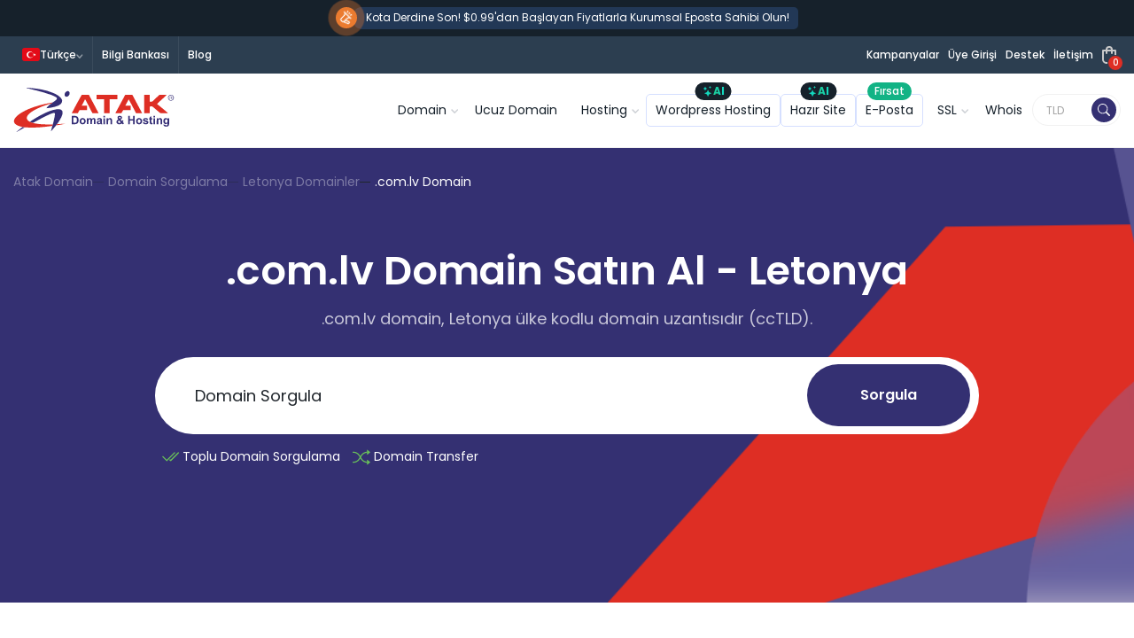

--- FILE ---
content_type: text/html; charset=utf-8
request_url: https://www.atakdomain.com/domain-sorgulama/letonya/com-lv
body_size: 35953
content:


<!DOCTYPE html>
<html lang="tr">
<head>

<meta charset="utf-8" />
<meta name="viewport" content="width=device-width, initial-scale=1">
<title>.COM.LV Domain Kaydet | Letonya Uzantılı Alan Adı Tescil</title>
<meta name="description" content="Letonya özel .COM.LV domain satın alın. Markanız için en değerli .COM.LV alan adı uzantısı ile Letonya pazarında yerinizi hemen alın.">
<meta property="og:title" content=".COM.LV Domain Kaydet | Letonya Uzantılı Alan Adı Tescil">
<meta property="og:description" content="Letonya özel .COM.LV domain satın alın. Markanız için en değerli .COM.LV alan adı uzantısı ile Letonya pazarında yerinizi hemen alın.">
<meta property="og:site_name" content="Atak Domain">
<meta property="og:url" content="https://www.atakdomain.com/domain-sorgulama/letonya/com-lv">
<meta property="og:type" content="website">
<meta property="author" content="Atak Domain">



<meta property="og:image" content="https://cdn.atakdomain.com/styles/images/og/domain/com-lv-domain-tr.png">
<meta property="og:image:secure_url" content="https://cdn.atakdomain.com/styles/images/og/domain/com-lv-domain-tr.png">
<meta property="og:image:type" content="image/png">
<meta property="og:image:width" content="1200">
<meta property="og:image:height" content="630">
<meta property="og:image:alt" content=".COM.LV Domain Kaydet | Letonya Uzantılı Alan Adı Tescil">

<meta name="twitter:card" content="summary_large_image">
<meta name="twitter:site" content="@atakdomain">
<meta name="twitter:creator" content="@atakdomain">
<meta name="twitter:title" content=".COM.LV Domain Kaydet | Letonya Uzantılı Alan Adı Tescil">
<meta name="twitter:description" content="Letonya özel .COM.LV domain satın alın. Markanız için en değerli .COM.LV alan adı uzantısı ile Letonya pazarında yerinizi hemen alın.">
<meta name="twitter:image" content="https://cdn.atakdomain.com/styles/images/og/domain/com-lv-domain-tr.png">
<meta name="twitter:image:alt" content=".COM.LV Domain Kaydet | Letonya Uzantılı Alan Adı Tescil">

<meta name="apple-mobile-web-app-capable" content="yes">
<meta name="apple-mobile-web-app-status-bar-style" content="black-translucent">
<meta name="apple-mobile-web-app-title" content="Atak Domain">
<meta name="application-name" content="Atak Domain" />
<meta name="mobile-web-app-capable" content="yes">
<meta name="theme-color" content="#2c3e50" />

<link rel="manifest" href="/manifest.json">

<meta name="language" content="tr" />
<meta name="yandex-verification" content="b4d6b55d418cc167">
<meta name="httpcs-site-verification" content="HTTPCS1952HTTPCS">

<link rel="icon" type="image/svg+xml" href="https://cdn.atakdomain.com/styles/images/favicon.svg">
<link rel="icon" type="image/svg+xml" href="https://cdn.atakdomain.com/styles/images/favicon-dark.svg" media="(prefers-color-scheme: dark)">
<link rel="apple-touch-icon" href="https://cdn.atakdomain.com/styles/images/apple-touch-icon.png">
<link rel="icon" type="image/x-icon" href="https://cdn.atakdomain.com/styles/images/favicon.ico">
<link rel="icon" type="image/x-icon" href="https://cdn.atakdomain.com/styles/images/favicon-dark.ico" media="(prefers-color-scheme: dark)">





<style type="text/css">@font-face {font-family:DM Sans;font-style:normal;font-weight:100 1000;src:url(/cf-fonts/v/dm-sans/5.0.18/latin/opsz/normal.woff2);unicode-range:U+0000-00FF,U+0131,U+0152-0153,U+02BB-02BC,U+02C6,U+02DA,U+02DC,U+0304,U+0308,U+0329,U+2000-206F,U+2074,U+20AC,U+2122,U+2191,U+2193,U+2212,U+2215,U+FEFF,U+FFFD;font-display:swap;}@font-face {font-family:DM Sans;font-style:normal;font-weight:100 1000;src:url(/cf-fonts/v/dm-sans/5.0.18/latin-ext/opsz/normal.woff2);unicode-range:U+0100-02AF,U+0304,U+0308,U+0329,U+1E00-1E9F,U+1EF2-1EFF,U+2020,U+20A0-20AB,U+20AD-20CF,U+2113,U+2C60-2C7F,U+A720-A7FF;font-display:swap;}@font-face {font-family:Poppins;font-style:normal;font-weight:400;src:url(/cf-fonts/s/poppins/5.0.11/latin-ext/400/normal.woff2);unicode-range:U+0100-02AF,U+0304,U+0308,U+0329,U+1E00-1E9F,U+1EF2-1EFF,U+2020,U+20A0-20AB,U+20AD-20CF,U+2113,U+2C60-2C7F,U+A720-A7FF;font-display:swap;}@font-face {font-family:Poppins;font-style:normal;font-weight:400;src:url(/cf-fonts/s/poppins/5.0.11/devanagari/400/normal.woff2);unicode-range:U+0900-097F,U+1CD0-1CF9,U+200C-200D,U+20A8,U+20B9,U+25CC,U+A830-A839,U+A8E0-A8FF;font-display:swap;}@font-face {font-family:Poppins;font-style:normal;font-weight:400;src:url(/cf-fonts/s/poppins/5.0.11/latin/400/normal.woff2);unicode-range:U+0000-00FF,U+0131,U+0152-0153,U+02BB-02BC,U+02C6,U+02DA,U+02DC,U+0304,U+0308,U+0329,U+2000-206F,U+2074,U+20AC,U+2122,U+2191,U+2193,U+2212,U+2215,U+FEFF,U+FFFD;font-display:swap;}@font-face {font-family:Poppins;font-style:normal;font-weight:500;src:url(/cf-fonts/s/poppins/5.0.11/latin-ext/500/normal.woff2);unicode-range:U+0100-02AF,U+0304,U+0308,U+0329,U+1E00-1E9F,U+1EF2-1EFF,U+2020,U+20A0-20AB,U+20AD-20CF,U+2113,U+2C60-2C7F,U+A720-A7FF;font-display:swap;}@font-face {font-family:Poppins;font-style:normal;font-weight:500;src:url(/cf-fonts/s/poppins/5.0.11/devanagari/500/normal.woff2);unicode-range:U+0900-097F,U+1CD0-1CF9,U+200C-200D,U+20A8,U+20B9,U+25CC,U+A830-A839,U+A8E0-A8FF;font-display:swap;}@font-face {font-family:Poppins;font-style:normal;font-weight:500;src:url(/cf-fonts/s/poppins/5.0.11/latin/500/normal.woff2);unicode-range:U+0000-00FF,U+0131,U+0152-0153,U+02BB-02BC,U+02C6,U+02DA,U+02DC,U+0304,U+0308,U+0329,U+2000-206F,U+2074,U+20AC,U+2122,U+2191,U+2193,U+2212,U+2215,U+FEFF,U+FFFD;font-display:swap;}@font-face {font-family:Poppins;font-style:normal;font-weight:600;src:url(/cf-fonts/s/poppins/5.0.11/latin-ext/600/normal.woff2);unicode-range:U+0100-02AF,U+0304,U+0308,U+0329,U+1E00-1E9F,U+1EF2-1EFF,U+2020,U+20A0-20AB,U+20AD-20CF,U+2113,U+2C60-2C7F,U+A720-A7FF;font-display:swap;}@font-face {font-family:Poppins;font-style:normal;font-weight:600;src:url(/cf-fonts/s/poppins/5.0.11/latin/600/normal.woff2);unicode-range:U+0000-00FF,U+0131,U+0152-0153,U+02BB-02BC,U+02C6,U+02DA,U+02DC,U+0304,U+0308,U+0329,U+2000-206F,U+2074,U+20AC,U+2122,U+2191,U+2193,U+2212,U+2215,U+FEFF,U+FFFD;font-display:swap;}@font-face {font-family:Poppins;font-style:normal;font-weight:600;src:url(/cf-fonts/s/poppins/5.0.11/devanagari/600/normal.woff2);unicode-range:U+0900-097F,U+1CD0-1CF9,U+200C-200D,U+20A8,U+20B9,U+25CC,U+A830-A839,U+A8E0-A8FF;font-display:swap;}@font-face {font-family:Poppins;font-style:normal;font-weight:700;src:url(/cf-fonts/s/poppins/5.0.11/latin-ext/700/normal.woff2);unicode-range:U+0100-02AF,U+0304,U+0308,U+0329,U+1E00-1E9F,U+1EF2-1EFF,U+2020,U+20A0-20AB,U+20AD-20CF,U+2113,U+2C60-2C7F,U+A720-A7FF;font-display:swap;}@font-face {font-family:Poppins;font-style:normal;font-weight:700;src:url(/cf-fonts/s/poppins/5.0.11/latin/700/normal.woff2);unicode-range:U+0000-00FF,U+0131,U+0152-0153,U+02BB-02BC,U+02C6,U+02DA,U+02DC,U+0304,U+0308,U+0329,U+2000-206F,U+2074,U+20AC,U+2122,U+2191,U+2193,U+2212,U+2215,U+FEFF,U+FFFD;font-display:swap;}@font-face {font-family:Poppins;font-style:normal;font-weight:700;src:url(/cf-fonts/s/poppins/5.0.11/devanagari/700/normal.woff2);unicode-range:U+0900-097F,U+1CD0-1CF9,U+200C-200D,U+20A8,U+20B9,U+25CC,U+A830-A839,U+A8E0-A8FF;font-display:swap;}</style>










<link rel="preconnect" href="https://cdn.atakdomain.com/" crossorigin>
<link rel="preconnect" href="https://www.google-analytics.com" crossorigin>
<link rel="preconnect" href="https://www.googletagmanager.com" crossorigin>
<link rel="preconnect" href="https://googleads.g.doubleclick.net" crossorigin>
<link rel="preconnect" href="https://upload.atakdomain.com" crossorigin>

<link rel="preload" href="https://cdn.atakdomain.com/styles/images/atak-domain-hosting-logo.svg" as="image">

<link href="https://cdn.atakdomain.com/styles/pages/shared/css/header.css" type="text/css" rel="stylesheet">


<style>*{scroll-margin-top:150px}.news-label{margin-top:30px}.news-label span{display:inline-block;background-color:#fff;color:#000;padding:8px 20px;border-radius:8px;position:relative;z-index:5;font-weight:500}.news-label span b{font-weight:700;position:relative;z-index:5}.news-label span::after,.news-label span::before{content:"";position:absolute;top:50%;left:50%;width:100%;height:100%;background:rgba(255,255,255,.5);border-radius:8px;transform:translate(-50%,-50%);z-index:1;opacity:0;animation:2s infinite pulseEffect}.news-label span::after{animation-delay:1s}@keyframes pulseEffect{0%,100%{transform:translate(-50%,-50%) scale(1);opacity:.6}50%{transform:translate(-50%,-50%) scaleX(1.1) scaleY(1.3);opacity:0}}</style>


<link href="https://cdn.atakdomain.com/styles/pages/shared/css/footer.css?v=19012026164354084" type="text/css" rel="stylesheet">
<link data-href="https://cdn.atakdomain.com/styles/plugins/plugins.css?v=19012026164354084" type="text/css" rel="stylesheet">

<noscript>
    <link href="https://cdn.atakdomain.com/styles/pages/shared/css/footer.css?v=19012026164354084" type="text/css" rel="stylesheet">
    <link href="https://cdn.atakdomain.com/styles/plugins/plugins.css?v=19012026164354084" type="text/css" rel="stylesheet">
</noscript>

<noscript id="deferred-styles">
    <link rel="preconnect" href="https://fonts.gstatic.com">
    <link rel="preload" as="font" href="https://fonts.googleapis.com/css2?family=Open+Sans:wght@300;400;600;700;800&family=Raleway:wght@300;400;600;700&family=Roboto:wght@300;400;500;700&display=swap">
</noscript>

<script type="baa69d88ce9f26d3045e040c-text/javascript">!function (e, t, a, n, g) { e[n] = e[n] || [], e[n].push({ "gtm.start": (new Date).getTime(), event: "gtm.js" }); var m = t.getElementsByTagName(a)[0], r = t.createElement(a); r.async = !0, r.src = "https://www.googletagmanager.com/gtm.js?id=GTM-57C29FQ", m.parentNode.insertBefore(r, m) }(window, document, "script", "dataLayer");</script>

<link rel="canonical" href="https://www.atakdomain.com/domain-sorgulama/letonya/com-lv">
<meta property="og:locale" content="tr_TR">
<meta property="og:locale:alternate" content="en_US">
<meta property="og:locale:alternate" content="de_DE">
<meta property="og:locale:alternate" content="ru_RU">
<link rel="alternate" href="https://www.atakdomain.com/en/domain-registration/latvia/com-lv" hreflang="x-default">
<link rel="alternate" href="https://www.atakdomain.com/domain-sorgulama/letonya/com-lv" hreflang="tr" >
<link rel="alternate" href="https://www.atakdomain.com/en/domain-registration/latvia/com-lv" hreflang="en" >
<link rel="alternate" href="https://www.atakdomain.com/ru/kupit-domen/latviya/com-lv" hreflang="ru" >
<link rel="alternate" href="https://www.atakdomain.com/de/domain/lettland/com-lv" hreflang="de" >




<script type="baa69d88ce9f26d3045e040c-text/javascript"> (function(w,d,t,r,u) { var f,n,i; w[u]=w[u]||[],f=function() { var o={ti:"343206561", enableAutoSpaTracking: true}; o.q=w[u],w[u]=new UET(o),w[u].push("pageLoad") }, n=d.createElement(t),n.src=r,n.async=1,n.onload=n.onreadystatechange=function() { var s=this.readyState; s&&s!=="loaded"&&s!=="complete"||(f(),n.onload=n.onreadystatechange=null) }, i=d.getElementsByTagName(t)[0],i.parentNode.insertBefore(n,i) }) (window,document,"script","//bat.bing.com/bat.js","uetq"); </script>

    <link rel="stylesheet" href="https://cdn.atakdomain.com/styles/pages/tld-detail/css/boostrap.pure.css?v=897987">
    <script src="/cdn-cgi/scripts/7d0fa10a/cloudflare-static/rocket-loader.min.js" data-cf-settings="baa69d88ce9f26d3045e040c-|49"></script><link href="https://cdn.atakdomain.com/styles/pages/shared/plugins/select2/select2.css" type="text/css" as="style" rel="preload" onload="this.onload=null; this.rel='stylesheet';" />
    <link rel="stylesheet" href="https://cdn.atakdomain.com/styles/pages/tld-detail/css/style.css?v=19012026164354084">
    <link rel="stylesheet" data-href="https://cdn.atakdomain.com/styles/pages/shared/css/modal/modal.css?v=19012026164354084">

    <noscript>
        <link href="https://cdn.atakdomain.com/styles/pages/shared/plugins/select2/select2.css" type="text/css" rel="stylesheet" />
    </noscript>
    <script type="application/ld+json">
    {
        "@context": "http://schema.org",
        "@type": "BreadcrumbList",
        "itemListElement": [{
        "@type": "ListItem",
        "position": 1,
        "name": "Atak Domain",
        "item": "https://www.atakdomain.com/"
        },{
        "@type": "ListItem",
        "position": 2,
        "name": "Domain Sorgulama",
        "item": "https://www.atakdomain.com/domain-sorgulama"
        },
        {"@type": "ListItem","position": 3,"name": ".com.lv","item": "https://www.atakdomain.com/domain-sorgulama/letonya"},
        {
        "@type": "ListItem",
        "position": 3,
        "name": ".com.lv",
        "item": "https://www.atakdomain.com/domain-sorgulama/letonya/com-lv"
        }]
    }
    </script>
    <script type="application/ld+json">
    
    {
      "@context": "https://schema.org",
      "@type": "Product",
      "name": ".com.lv Domain Tescili",
      "mpn": ".com.lv",
      "description": "Letonya özel .COM.LV domain satın alın. Markanız için en değerli .COM.LV alan adı uzantısı ile Letonya pazarında yerinizi hemen alın.",
      "brand": {
        "@type": "Brand",
        "name": "Atak Domain",
        "logo": "https://cdn.atakdomain.com/styles/images/atak-domain-hosting-logo.svg"
      },
      "image": [
        "https://cdn.atakdomain.com/styles/domain-logo/com-lv-domain.svg"
      ],
      "aggregateRating": {
        "@type": "AggregateRating",
        "ratingValue": 4.7,
        "reviewCount": 1735,
        "bestRating": 5,
        "worstRating": 1
      },
      "offers": [
        {
          "@type": "Offer",
          "url": "https://www.atakdomain.com/domain-sorgulama/letonya/com-lv",
          "name": ".com.lv Domain Tescili",
          "price": "100.00",
          "priceCurrency": "USD",
          "availability": "http://schema.org/OnlineOnly",
          "priceValidUntil": "2025-12-29",
          "priceSpecification": {
            "@type": "PriceSpecification",
            "price": "100.00",
            "priceCurrency": "USD",
            "valueAddedTaxIncluded": false
          }
        }
        
                ,{
          "@type": "Offer",
          "url": "https://www.atakdomain.com/domain-transfer",
          "name": ".com.lv Domain Transfer",
          "price": "100.00",
          "priceCurrency": "USD",
          "availability": "http://schema.org/OnlineOnly",
            "priceValidUntil": "2025-12-29",
          "priceSpecification": {
            "@type": "PriceSpecification",
            "price": "100.00",
            "priceCurrency": "USD",
            "valueAddedTaxIncluded": false
          }
        }

        
         ,{
          "@type": "Offer",
          "url": "https://www.atakdomain.com/musteri-paneli-domainlerim",
          "name": ".com.lv Domain Yenileme",
          "price": "110.00",
          "priceCurrency": "USD",
          "availability": "http://schema.org/OnlineOnly",
          "priceValidUntil": "2025-12-29",
          "priceSpecification": {
            "@type": "PriceSpecification",
            "price": "110.00",
            "priceCurrency": "USD",
            "valueAddedTaxIncluded": false
          }
        }

    
        ,{
          "@type": "Offer",
          "url": "https://www.atakdomain.com/domain-sorgulama/letonya/com-lv",
          "name": ".com.lv Domain Geri Alma",
          "price": "244.90",
          "priceCurrency": "USD",
          "availability": "http://schema.org/OnlineOnly",
          "priceValidUntil": "2025-12-29",
          "priceSpecification": {
            "@type": "PriceSpecification",
            "price": "244.90",
            "priceCurrency": "USD",
            "valueAddedTaxIncluded": false
          }
        }
    
            ,{
              "@type": "Offer",
              "url": "https://www.atakdomain.com/domain-sorgulama/letonya/com-lv",
              "name": ".com.lv Domain Geç Yenileme",
              "price": "22.00",
              "priceValidUntil": "2025-12-29",
              "priceCurrency": "USD",
              "availability": "http://schema.org/OnlineOnly",
              "priceSpecification": {
                "@type": "PriceSpecification",
                "price": "22.00",
                "priceCurrency": "USD",
                "valueAddedTaxIncluded": false
              }
            }
            
      ],
      "isRelatedTo": [
        {
          "@type": "Product",
          "name": ".net Domain Tescili",
          "url": "https://www.atakdomain.com/domain-sorgulama/net"
        },
        {
          "@type": "Product",
          "name": ".org Domain Tescili",
          "url": "https://www.atakdomain.com/domain-sorgulama/org"
        },
        {
          "@type": "Product",
          "name": ".xyz Domain Tescili",
          "url": "https://www.atakdomain.com/domain-sorgulama/xyz"
        }
      ],
      "keywords": ".com.lv domain, .com.lv alan adı, ucuz .com.lv domain, domain tescili, domain satın alma",
      "slogan": "Bir Dünya Domain",
      "releaseDate": "2026-01-20",
      "review": [
        {
          "@type": "Review",
          "reviewRating": {
            "@type": "Rating",
            "ratingValue": "5"
          },
          "author": {
            "@type": "Person",
            "name": "Ahmet Yılmaz"
          },
          "reviewBody": "Domain kayıt süreci oldukça hızlı ve sorunsuzdu. Destek ekibine teşekkürler!"
        },
        {
          "@type": "Review",
          "reviewRating": {
            "@type": "Rating",
            "ratingValue": "4"
          },
          "author": {
            "@type": "Person",
            "name": "Elif Kaya"
          },
          "reviewBody": "Domain fiyatları oldukça uygun ve destek süresi çok uzun değil. ICANN Onayının da olmasıyla güvenle domainlerimi Atak Domain'e taşıdım."
        }
      ]
    }
    </script>

</head>
<body class="smoothscroll enable-animation lang-tr">
    <div id="wrapper">
        <noscript><iframe src="https://www.googletagmanager.com/ns.html?id=GTM-57C29FQ" height="0" width="0" style="display:none;visibility:hidden"></iframe></noscript>
        

<header>

    
        <div class="top-banner">
        <a class="banner-area" aria-label="Domain, hosting ve e-posta indirimlerini görüntüle" href="https://www.atakdomain.com/kurumsal-eposta">
            <span class="banner-icon">
                <svg xmlns="http://www.w3.org/2000/svg" fill="CurrentColor" height="14" width="14" viewBox="0 0 24 24">
                    <path d="m17 0a1 1 0 0 0 -1 1c0 2.949-2.583 4-5 4h-7a4 4 0 0 0 -4 4v2a3.979 3.979 0 0 0 1.514 3.109l3.572 7.972a3.233 3.233 0 0 0 2.953 1.919 2.982 2.982 0 0 0 2.72-4.2l-2.2-4.8h2.441c2.417 0 5 1.051 5 4a1 1 0 0 0 2 0v-18a1 1 0 0 0 -1-1zm-8.063 20.619a.983.983 0 0 1 -.898 1.381 1.232 1.232 0 0 1 -1.126-.734l-2.808-6.266h2.254zm7.063-6.019a7.723 7.723 0 0 0 -5-1.6h-7a2 2 0 0 1 -2-2v-2a2 2 0 0 1 2-2h7a7.723 7.723 0 0 0 5-1.595zm7.9.852a1 1 0 0 1 -1.342.448l-2-1a1 1 0 0 1 .894-1.79l2 1a1 1 0 0 1 .448 1.337zm-3.79-9a1 1 0 0 1 .448-1.342l2-1a1 1 0 1 1 .894 1.79l-2 1a1 1 0 0 1 -1.342-.448zm-.11 3.548a1 1 0 0 1 1-1h2a1 1 0 0 1 0 2h-2a1 1 0 0 1 -1-1z"></path>
                </svg>
            </span>
            <div class="banner-text">Kota Derdine Son! $0.99'dan Başlayan Fiyatlarla Kurumsal Eposta Sahibi Olun!</div>
        </a>
    </div>

    <script type="baa69d88ce9f26d3045e040c-text/javascript">
        if (localStorage.getItem("selected") === null) {
            var local = [];
            localStorage.setItem("selected", JSON.stringify(local));
        }
    </script>
    <div class="topbar-menu">
        <div class="container">
            <div class="flex">
                <div class="first-menu">
                    <div class="dropdown">
                        <span class="dropdown-toggle" type="button" id="LangMenuBtn" data-toggle="dropdown"><i class="flag flag-tr"></i><span>Türkçe</span></span>
                        <div class="dropdown-menu" aria-labelledby="LangMenuBtn">
                            <a class='dropdown-item' href="https://www.atakdomain.com/en/domain-registration/latvia/com-lv"><i class='flag flag-en'></i><span>İngilizce</span></a><a class='dropdown-item' href="https://www.atakdomain.com/ru/kupit-domen/latviya/com-lv"><i class='flag flag-ru'></i><span>Rusça</span></a><a class='dropdown-item' href="https://www.atakdomain.com/de/domain/lettland/com-lv"><i class='flag flag-de'></i><span>Almanca</span></a>
                        </div>
                    </div>
                    
                    <a href="https://www.atakdomain.com/bilgi-bankasi" class="help" aria-label="Bilgi Bankası" title="Bilgi Bankası">Bilgi Bankası</a>
                    <a href="https://www.atakdomain.com/blog" title="Blog" class="blog" aria-label="Blog">Blog</a>
                    
                </div>
                <div class="second-menu">
                    <a href="https://www.atakdomain.com/kampanyalar" title="Kampanyalar" class="s-item campaigns" aria-label="Kampanyalar">Kampanyalar</a>


                    
                    <a href="https://www.atakdomain.com/uye-girisi" rel="noopener noreferrer" class="s-item login" aria-label="Üye Girişi" title="Üye Girişi">Üye Girişi</a>
                    
                    <a href="https://www.atakdomain.com/uye-girisi" class="s-item support" rel="noopener noreferrer" aria-label="Destek" title="Destek">Destek</a>
                    <a href="https://www.atakdomain.com/iletisim" rel="noopener noreferrer" class="s-item contact" aria-label="İletişim" title="İletişim">İletişim</a>

                    <a href="https://www.atakdomain.com/sepetim" rel="noopener noreferrer" class="cart" aria-label="Sepete Git" title="Sepete Git">
                        <span class="cart-badge" id="cart-count">0</span>
                        <svg xmlns="http://www.w3.org/2000/svg" width="16" height="20" viewBox="0 0 16 20" fill="CurrentColor">
                            <path id="fcd2eac0af584ffb026cebf1aedf8f62" d="M8,10a1,1,0,0,0,2,0V8h4v2a1,1,0,0,0,2,0V8h2v9a3,3,0,0,1-3,3H9a3,3,0,0,1-3-3V8H8Zm2-4h4a2,2,0,1,0-4,0Zm6,0A4,4,0,1,0,8,6H5A1,1,0,0,0,4,7V17a5,5,0,0,0,5,5h6a5,5,0,0,0,5-5V7a1,1,0,0,0-1-1Z" transform="translate(-4 -2)" fill-rule="evenodd" />
                        </svg>
                    </a>
                </div>
            </div>
        </div>
    </div>
    <nav id="main-navbar">
        <div class="container">
            <div class="header">
                <a href="https://www.atakdomain.com" class="brand-logo" title="Atak Domain">
                    <img src="https://cdn.atakdomain.com/styles/images/atak-domain-hosting-logo.svg" width="223" height="50" alt="Uluslararası Domain Tescili" title="Uluslararası Domain Tescili">
                </a>

                <div class="main-menu">
                    <div class="mega-menu">
                        <div class="mobile-area">
                            <a href="https://www.atakdomain.com"
                                class="mobile-logo" title="Uluslararası Domain Tescili">
                                <img src="https://cdn.atakdomain.com/styles/images/no-image.png" data-src="https://cdn.atakdomain.com/styles/images/atak-domain-hosting-logo.svg" width="156" height="35" alt="Uluslararası Domain Tescili" title="Uluslararası Domain Tescili">
                            </a>
                            <span class="close" aria-label="mobil menüyü kapat">
                                <svg xmlns="http://www.w3.org/2000/svg" width="24" height="24" fill="currentColor" viewBox="0 0 16 16">
                                    <path d="M8 15A7 7 0 1 1 8 1a7 7 0 0 1 0 14m0 1A8 8 0 1 0 8 0a8 8 0 0 0 0 16" />
                                    <path d="M4.646 4.646a.5.5 0 0 1 .708 0L8 7.293l2.646-2.647a.5.5 0 0 1 .708.708L8.707 8l2.647 2.646a.5.5 0 0 1-.708.708L8 8.707l-2.646 2.647a.5.5 0 0 1-.708-.708L7.293 8 4.646 5.354a.5.5 0 0 1 0-.708" />
                                </svg>
                            </span>
                        </div>
                        <ul>
                            <li class="mega-dropdown">
                                <span class="menu-toggle" aria-expanded="true" title="Domain">Domain</span>
                                <div class="menu">
                                    <div class="container">
                                        <div class="main-list">
                                            <a href="https://www.atakdomain.com/domain-sorgulama" class="list-item" title="Domain Sorgulama">
                                                <div class="image">
                                                    <img src="https://cdn.atakdomain.com/styles/images/no-image.png" data-src="https://cdn.atakdomain.com/styles/pages/shared/img/domain-search.webp" width="177" height="100" alt="Domain Sorgulama">
                                                </div>
                                                <div class="name">Domain Sorgulama</div>
                                                <p>0.15$'dan başlayan fiyatlarla domain kaydedin</p>
                                            </a>
                                            <a href="https://www.atakdomain.com/cctld-ulke-kodlu-domain" class="list-item" title="ccTLD - Ülke Kodlu Domainler">
                                                <div class="image">
                                                    <img src="https://cdn.atakdomain.com/styles/images/no-image.png" data-src="https://cdn.atakdomain.com/styles/pages/shared/img/country-domains.webp" width="177" height="100" alt="ccTLD (Ülke Kodlu Domain Uzantıları)">
                                                </div>
                                                <div class="name">ccTLD (Ülke Kodlu Domain Uzantıları)</div>
                                                <p>9$'dan başlayan fiyatlarla ülke alan adı</p>
                                            </a>
                                            <a href="https://www.atakdomain.com/domain-sorgulama/com" class="list-item best blue" title=".COM Domain Satın Al.">
                                                <span class="list-ribbon">Popüler</span>
                                                <div class="image">
                                                    <img src="https://cdn.atakdomain.com/styles/images/no-image.png" data-src="https://cdn.atakdomain.com/styles/pages/shared/img/com-domain.webp" width="177" height="100" alt=".COM Domain Satın Al.">
                                                </div>
                                                <div class="name">.COM Domain</div>
                                                <p>Hayalinizdeki .COM domain sizi bekliyor! Markanıza en uygun .COM uzantılı alan adını vakit kaybetmeden şimdi satın alın.</p>
                                            </a>
                                            <a href="https://www.atakdomain.com/ucuz-domain" class="list-item" title="En Ucuz Domain Fiyatları">
                                                <div class="image">
                                                    <img src="https://cdn.atakdomain.com/styles/images/no-image.png" data-src="https://cdn.atakdomain.com/styles/pages/shared/img/cheap-domain.webp" width="177" height="100" alt="En Ucuz Domain Fiyatları">
                                                </div>
                                                <div class="name">En Ucuz Domain Fiyatları</div>
                                                <p>Uygun fiyatlı alan adlarını hemen kaydedin!</p>
                                            </a>
                                            <a href="https://www.atakdomain.com/domain-transfer" class="list-item" title="Domain Transfer">
                                                <div class="image">
                                                    <img src="https://cdn.atakdomain.com/styles/images/no-image.png" data-src="https://cdn.atakdomain.com/styles/pages/shared/img/domain-transfer.webp" width="177" height="100" alt="Domain Transfer">
                                                </div>
                                                <div class="name">Domain Transfer</div>
                                                <p>Kolay, hızlı ve ucuz domain transfer</p>
                                            </a>

                                        </div>
                                        <div class="extra-service">
                                            <div class="title">Domain Hizmetleri</div>
                                            <div class="services">
                                                <a href="https://www.atakdomain.com/whois-sorgulama" class="item" title="Whois Sorgulama">Whois Sorgulama</a>
                                                
                                                <a href="https://www.atakdomain.com/toplu-domain-sorgulama" class="item" title="Toplu Domain Sorgulama">Toplu Domain Sorgulama</a>
                                                <a href="https://www.atakdomain.com/tld-top-level-domain" class="item" title="TLD – Domain Uzantıları">TLD - Domain Uzantıları</a>
                                                <a href="https://www.atakdomain.com/ucretsiz-domain" class="item" title="Ücretsiz Domain">Ücretsiz Domain</a>
                                                <a href="https://www.atakdomain.com/domain-fiyatlari" class="item" title="Domain Fiyatları">Domain Fiyatları</a>
                                                <a href="https://www.atakdomain.com/domain-broker" class="item" title="Domain Aracılık">Domain Aracılık</a>
                                                <a href="https://www.atakdomain.com/domain-yonetimi" class="item" title="Domain Yönetimi">Domain Yönetimi</a>
                                            </div>
                                        </div>
                                        <div id="domaintescil" class="search-area">
                                            <input type="text" spellcheck="false" id="menu-input" placeholder="Aradığınız alan adını giriniz">
                                            <button class="btn-search" id="menu-search" aria-label="Sorgula">
                                                <svg xmlns="http://www.w3.org/2000/svg" width="16" height="16" fill="currentColor" viewBox="0 0 16 16">
                                                    <path d="M11.742 10.344a6.5 6.5 0 1 0-1.397 1.398h-.001q.044.06.098.115l3.85 3.85a1 1 0 0 0 1.415-1.414l-3.85-3.85a1 1 0 0 0-.115-.1zM12 6.5a5.5 5.5 0 1 1-11 0 5.5 5.5 0 0 1 11 0" />
                                                </svg>
                                                <span>Sorgula</span>
                                            </button>
                                        </div>
                                    </div>
                                </div>
                            </li>
                            <li class="direct-link">

                                <a href="https://www.atakdomain.com/ucuz-domain" title="En Ucuz Domain Fiyatları">Ucuz Domain</a>
                            </li>
                            <li class="mega-dropdown">
                                <span class="menu-toggle" aria-expanded="true" title="Hosting">Hosting</span>
                                <div class="menu">
                                    <div class="container">
                                        <div class="main-list">
                                            <a href="https://www.atakdomain.com/hosting" title="Web Hosting" class="list-item">
                                                <div class="image">
                                                    <img src="https://cdn.atakdomain.com/styles/images/no-image.png" data-src="https://cdn.atakdomain.com/styles/pages/shared/img/hosting.webp" width="177" height="100" alt="Web Hosting">
                                                </div>
                                                <div class="name">Web Hosting</div>
                                                <p>Çok daha hızlı ve esnek web sitesi yönetimi için</p>
                                            </a>
                                            <a href="https://www.atakdomain.com/wordpress-hosting" title="Wordpress Hosting" class="list-item">
                                                <div class="image">
                                                    <img src="https://cdn.atakdomain.com/styles/images/no-image.png" data-src="https://cdn.atakdomain.com/styles/pages/shared/img/wordpress-hosting.webp" width="177" height="100" alt="Wordpress Hosting">
                                                </div>
                                                <div class="name">Wordpress Hosting</div>
                                                <p>Hızlı, güvenilir ve otomatik yedekli Wordpress Hosting hizmet alın</p>
                                            </a>

                                            <a href="https://www.atakdomain.com/kurumsal-hosting" title="Kurumsal Hosting" class="list-item">
                                                <div class="image">
                                                    <img src="https://cdn.atakdomain.com/styles/images/no-image.png" data-src="https://cdn.atakdomain.com/styles/pages/shared/img/reseller-hosting.webp" width="177" height="100" alt="Bayi Hosting">
                                                </div>
                                                <div class="name">Kurumsal Hosting</div>
                                                <p>En iyi ve en uygun fiyatlı kurumsal hosting paketleri</p>
                                            </a>

                                            <a href="https://www.atakdomain.com/ucuz-hosting" title="Ucuz Hosting" class="list-item">
                                                <div class="image">
                                                    <img src="https://cdn.atakdomain.com/styles/images/no-image.png" data-src="https://cdn.atakdomain.com/styles/pages/shared/img/cheap-hosting.webp" width="177" height="100" alt="Ucuz Hosting">
                                                </div>
                                                <div class="name">Ucuz Hosting</div>
                                                <p>En hızlı hosting hizmetine aylık sadece $0.49'a sahip olun!</p>
                                            </a>

                                            <a href="https://www.atakdomain.com/bayi-hosting" title="Bayi Hosting" class="list-item">
                                                <div class="image">
                                                    <img src="https://cdn.atakdomain.com/styles/images/no-image.png" data-src="https://cdn.atakdomain.com/styles/pages/shared/img/managed-hosting-2.webp" width="177" height="100" alt="Ücretsiz Hosting">
                                                </div>
                                                <div class="name">Bayi Hosting</div>
                                                <p>Siz işinize odaklanın, hostinginizi biz yönetelim</p>
                                            </a>

                                        </div>

                                        <div class="extra-service">
                                            <div class="title">Profesyonel Hosting Çözümleri</div>
                                            <div class="services">
                                                <a href="https://www.atakdomain.com/yonetilen-hosting" title="Yönetilen Hosting" class="item">Yönetilen Hosting</a>
                                                <a href="https://www.atakdomain.com/cpanel-hosting" title="cPanel Hosting" class="item">cPanel Hosting</a>
                                                <a href="https://www.atakdomain.com/limitsiz-hosting" title="Limitsiz Hosting" class="item">Limitsiz Hosting</a>
                                                <a href="https://www.atakdomain.com/linux-hosting" title="Linux Hosting" class="item">Linux Hosting</a>
                                                <a href="https://www.atakdomain.com/nodejs-hosting" title="Node.JS Hosting" class="item">Node.JS Hosting</a>
                                                <a href="https://www.atakdomain.com/eticaret-hosting" title="E-Ticaret Hosting" class="item">E-Ticaret Hosting</a>
                                            </div>
                                        </div>

                                    </div>
                                </div>
                            </li>

                            <li class="direct-link suggest">
                                <span class="direct-ribbon ai"><span><i class="bi bi-stars"></i>AI</span> </span>
                                <a href="https://www.atakdomain.com/wordpress-hosting" title="Wordpress Hosting">Wordpress Hosting</a>
                            </li>

                            <li class="direct-link suggest">
                                <span class="direct-ribbon ai"><span><i class="bi bi-stars"></i>AI</span> </span>
                                <a href="https://www.atakdomain.com/hazir-web-sitesi" title="Hazır Web Sitesi">Hazır Site</a>
                            </li>
                            <li class="direct-link suggest">
                                <span class="direct-ribbon">Fırsat</span>
                                <a href="https://www.atakdomain.com/kurumsal-eposta" title="Kurumsal EPosta" title="Kurumsal Mail Çözümleri">E-Posta</a>
                            </li>
                            <li class="mega-dropdown">
                                <span class="menu-toggle" aria-expanded="true" title="SSL">SSL</span>
                                <div class="menu">
                                    <div class="container">
                                        <div class="main-list">
                                            <a href="https://www.atakdomain.com/ssl-sertifikasi" class="list-item" title="Tüm SSL'ler">
                                                <div class="image">
                                                    <img src="https://cdn.atakdomain.com/styles/images/no-image.png" data-src="https://cdn.atakdomain.com/styles/pages/shared/img/ssl-all.webp" width="177" height="100" alt="Tüm SSL'ler">
                                                </div>
                                                <div class="name">Tüm SSL'ler</div>
                                                <p>Bir SSL sertifikasıyla daha güvenilir hale gelin</p>
                                            </a>
                                            <a href="https://www.atakdomain.com/ssl-sertifikasi/dv-ssl" class="list-item" title="DV SSL">
                                                <div class="image">
                                                    <img src="https://cdn.atakdomain.com/styles/images/no-image.png" data-src="https://cdn.atakdomain.com/styles/pages/shared/img/ssl-fast.webp" width="177" height="100" alt="Hızlı Kurulum SSL (DV) (DV)">
                                                </div>
                                                <div class="name">Hızlı Kurulum SSL (DV)</div>
                                                <p>Domain Doğrulamalı Hızlı Kurulum SSL</p>
                                            </a>

                                            <a href="https://www.atakdomain.com/ssl-sertifikasi/ov-ssl" class="list-item" title="OV SSL">
                                                <div class="image">
                                                    <img src="https://cdn.atakdomain.com/styles/images/no-image.png" data-src="https://cdn.atakdomain.com/styles/pages/shared/img/ssl-for-business.webp" width="177" height="100" alt="Şirketler İçin SSL (OV)">
                                                </div>
                                                <div class="name">Şirketler İçin SSL </div>
                                                <p>Şirketinizi daha güvenli hale getirin!</p>
                                            </a>
                                            <a href="https://www.atakdomain.com/ssl-sertifikasi/comodo-ssl" class="list-item" title="Comodo SSL">
                                                <div class="image">
                                                    <img src="https://cdn.atakdomain.com/styles/images/no-image.png" data-src="https://cdn.atakdomain.com/styles/pages/shared/img/comodo-ssl.webp" width="177" height="100" alt="Comodo SSL (OV)">
                                                </div>
                                                <div class="name">Comodo SSL </div>
                                                <p>Comodo SSL ile web sitenizin güvenliğini artırın.</p>
                                            </a>
                                            <a href="https://www.atakdomain.com/ssl-sertifikasi/wildcard-ssl" class="list-item" title="Wildcard SSL Sertifikası">
                                                <div class="image">
                                                    <img src="https://cdn.atakdomain.com/styles/images/no-image.png" data-src="https://cdn.atakdomain.com/styles/pages/shared/img/wilcard-ssl.webp" width="177" height="100" alt="Wildcard SSL Sertifikası (OV)">
                                                </div>
                                                <div class="name">Wildcard SSL Sertifikası </div>
                                                <p>Tek bir SSL Sertifikası ile bütün sitelerinizi güvence altına alın!</p>
                                            </a>

                                        </div>
                                        <div class="extra-service">
                                            <div class="title">Ek Hizmetler</div>
                                            <div class="services">
                                                <a href="https://www.atakdomain.com/ssl-sertifikasi" class="item" title="SSL Fiyatları">SSL Fiyatları</a>
                                                <a href="https://www.atakdomain.com/ssl-sertifikasi/comodo-ssl" class="item" title="Comodo SSL Sertifikası">Comodo SSL</a>
                                                <a href="https://www.atakdomain.com/ssl-sertifikasi/rapidssl-ssl" class="item" title="Rapid SSL">Rapid SSL</a>
                                                
                                                <a href="https://www.atakdomain.com/ssl-sertifikasi/digicert-ssl" class="item" title="DigiCert SSL">DigiCert SSL</a>
                                                <a href="https://www.atakdomain.com/ssl-sertifikasi/geotrust-ssl" class="item" title="GeoTrust SSL">GeoTrust SSL</a>
                                            </div>
                                        </div>
                                    </div>
                                </div>
                            </li>


                            <li class="direct-link">
                                <a href="https://www.atakdomain.com/whois-sorgulama" title="Whois Sorgulama">Whois</a>
                            </li>
                            <li class="extension-search">
                                <input type="text" class="extension-input" id="tld-input" placeholder="TLD" spellcheck="false">
                                <button class="extension-btn" id="search-extension" aria-label="TLD">
                                    <svg xmlns="http://www.w3.org/2000/svg" width="14" height="14" fill="currentColor" viewBox="0 0 16 16">
                                        <path d="M11.742 10.344a6.5 6.5 0 1 0-1.397 1.398h-.001q.044.06.098.115l3.85 3.85a1 1 0 0 0 1.415-1.414l-3.85-3.85a1 1 0 0 0-.115-.1zM12 6.5a5.5 5.5 0 1 1-11 0 5.5 5.5 0 0 1 11 0"></path></svg>
                                    <span>Sorgula</span>
                                </button>
                            </li>

                        </ul>
                    </div>
                    <button class="mobile-collapse" aria-label="mobil menüyü aç">
                        <svg xmlns="http://www.w3.org/2000/svg" width="20" height="20" fill="currentColor" class="bi bi-list-nested" viewBox="0 0 16 16">
                            <path fill-rule="evenodd" d="M4.5 11.5A.5.5 0 0 1 5 11h10a.5.5 0 0 1 0 1H5a.5.5 0 0 1-.5-.5m-2-4A.5.5 0 0 1 3 7h10a.5.5 0 0 1 0 1H3a.5.5 0 0 1-.5-.5m-2-4A.5.5 0 0 1 1 3h10a.5.5 0 0 1 0 1H1a.5.5 0 0 1-.5-.5" />
                        </svg>
                    </button>

                </div>
            </div>
        </div>
    </nav>
</header>
<div class="header-overlay"></div>

        

    <section class="hero">
        <picture>
            <source media="(max-width: 600px)" srcset="https://cdn.atakdomain.com/styles/images/no-image.png" />
            <source media="(min-width: 600.1px)" srcset="https://cdn.atakdomain.com/styles/pages/tld-detail/img/background.webp" />
            <img src="https://cdn.atakdomain.com/styles/images/no-image.png" class="bg-img" alt=".com.lv Domain" width="1920" height="429">
        </picture>
        <div class="container relative">
            <div class="bread-crumb">
                <span class="bread-crumb-item"><a href="https://www.atakdomain.com" title="Atak Domain">Atak Domain</a></span>
                <span class="bread-crumb-item"><a href="https://www.atakdomain.com/domain-sorgulama" title="Domain Sorgulama">Domain Sorgulama</a></span>
                
                <span class="bread-crumb-item"><a href="https://www.atakdomain.com/domain-sorgulama/letonya" title="Letonya Domainler">Letonya Domainler</a></span>
                
                <span class="bread-crumb-item active"><a href="/" title=".com.lv Domain">.com.lv Domain</a></span>
            </div>
            <div class="row">
                <div class="flex">
                    <div class="col-lg-9 col-md-12">
                        
                        <div class="page-content" data-content=".com.lv">
                            <h1 class="page-title">.com.lv Domain Satın Al - Letonya</h1>
                            <div class="page-detail">.com.lv domain, Letonya ülke kodlu domain uzantısıdır (ccTLD).</div>
                        </div>
                        
                        <div class="query-sec">
                            <div class="search-area single ">
                                <div class="input-area">
                                    <input type="text" class="mainQueryInput" spellcheck="false" placeholder="Domain Sorgula">
                                    <div class="input-tools">
                                        
                                        <select id="extensions" class="select-type">
                                            <option value="0">Tümü</option>
                                            
                                            <option  value=".lv">.lv</option>
                                            
                                            <option selected value=".com.lv">.com.lv</option>
                                            
                                            <option  value=".conf.lv">.conf.lv</option>
                                            
                                            <option  value=".org.lv">.org.lv</option>
                                            
                                            <option  value=".asn.lv">.asn.lv</option>
                                            
                                        </select>
                                        
                                        <button class="queryButton">Sorgula</button>
                                    </div>
                                </div>
                            </div>
                        </div>
                        <div class="action-area">
                            <a href="https://www.atakdomain.com/toplu-domain-sorgulama">
                                <svg xmlns="http://www.w3.org/2000/svg" width="20" height="20" fill="currentColor" viewBox="0 0 16 16">
                                    <path d="M12.354 4.354a.5.5 0 0 0-.708-.708L5 10.293 1.854 7.146a.5.5 0 1 0-.708.708l3.5 3.5a.5.5 0 0 0 .708 0zm-4.208 7-.896-.897.707-.707.543.543 6.646-6.647a.5.5 0 0 1 .708.708l-7 7a.5.5 0 0 1-.708 0" />
                                </svg>
                                Toplu Domain Sorgulama
                            </a>
                            <a href="https://www.atakdomain.com/domain-transfer">
                                <svg xmlns="http://www.w3.org/2000/svg" width="20" height="20" fill="currentColor" viewBox="0 0 16 16">
                                    <path fill-rule="evenodd" d="M0 3.5A.5.5 0 0 1 .5 3H1c2.202 0 3.827 1.24 4.874 2.418.49.552.865 1.102 1.126 1.532.26-.43.636-.98 1.126-1.532C9.173 4.24 10.798 3 13 3v1c-1.798 0-3.173 1.01-4.126 2.082A9.6 9.6 0 0 0 7.556 8a9.6 9.6 0 0 0 1.317 1.918C9.828 10.99 11.204 12 13 12v1c-2.202 0-3.827-1.24-4.874-2.418A10.6 10.6 0 0 1 7 9.05c-.26.43-.636.98-1.126 1.532C4.827 11.76 3.202 13 1 13H.5a.5.5 0 0 1 0-1H1c1.798 0 3.173-1.01 4.126-2.082A9.6 9.6 0 0 0 6.444 8a9.6 9.6 0 0 0-1.317-1.918C4.172 5.01 2.796 4 1 4H.5a.5.5 0 0 1-.5-.5" />
                                    <path d="M13 5.466V1.534a.25.25 0 0 1 .41-.192l2.36 1.966c.12.1.12.284 0 .384l-2.36 1.966a.25.25 0 0 1-.41-.192m0 9v-3.932a.25.25 0 0 1 .41-.192l2.36 1.966c.12.1.12.284 0 .384l-2.36 1.966a.25.25 0 0 1-.41-.192" />
                                </svg>
                                Domain Transfer
                            </a>
                        </div>
                    </div>
                </div>
            </div>
        </div>
    </section>

    <main class="pagedetail no-search-bar domaindetaysayfa malumsayfa">

        <div class="col-md-12 col-sm-12 col-xs-12 alan-adi-alinmis sorgu-transfer-section text-center" style="display: none; z-index: 9;" id="before-show"></div>
        <div id="search-result" style="display: none;"></div>
        <section id="alternatives" class="domain-search-results bulk-request" style="display: none;">
            <div class="container">
                <div id="alternative-load" class="alternatifler bulk-request-load" style="display: none;">
                    <h3 id="alternative-load-title" class="load-title bulk-request-title"></h3>
                    <div class="skeleton-loader">
                        <style>
                            .skeleton-loader .alternative-container {
                                display: flex;
                                flex-direction: column;
                                justify-content: center;
                                align-items: center;
                                gap: 20px
                            }

                            .load-title {
                                margin-top: 15px;
                                margin-bottom: 32px;
                                color: #2c3e50;
                                font-weight: 700;
                                text-align: start
                            }

                            @keyframes placeholder-glow {
                                50% {
                                    opacity: .3
                                }
                            }

                            #alternative-load .skeleton-loader .alternative-card {
                                padding: 25px;
                                border: 1px solid #eee;
                                border-radius: 10px;
                                background-color: rgba(238,238,238,.247);
                                width: 100%;
                                display: flex;
                                align-items: center;
                                justify-content: space-between
                            }

                                #alternative-load .skeleton-loader .alternative-card .content {
                                    width: 50%
                                }

                                    #alternative-load .skeleton-loader .alternative-card .content .domain {
                                        height: 22px
                                    }

                                    #alternative-load .skeleton-loader .alternative-card .content .state {
                                        margin-top: 7px;
                                        height: 17px
                                    }

                                #alternative-load .skeleton-loader .alternative-card .btn-area {
                                    display: flex;
                                    align-items: center;
                                    width: 20%;
                                    border-radius: 5px;
                                    height: 40px;
                                    gap: 20px
                                }

                                    #alternative-load .skeleton-loader .alternative-card .btn-area div {
                                        width: 100%;
                                        height: 40px
                                    }

                                        #alternative-load .skeleton-loader .alternative-card .btn-area div:first-child {
                                            height: 30px;
                                            width: 80%
                                        }
                        </style>
                        <div class="alternative-container">
                            <div class="alternative-card">
                                <div class="content ">
                                    <div class="domain p-loader"></div>
                                    <div class="state p-loader"></div>
                                </div>
                                <div class="btn-area">
                                    <div class="p-loader"></div>
                                    <div class="p-loader"></div>
                                </div>
                            </div>
                            <div class="alternative-card">
                                <div class="content ">
                                    <div class="domain p-loader"></div>
                                    <div class="state p-loader"></div>
                                </div>
                                <div class="btn-area">
                                    <div class="p-loader"></div>
                                    <div class="p-loader"></div>
                                </div>

                            </div>
                            <div class="alternative-card">
                                <div class="content ">
                                    <div class="domain p-loader"></div>
                                    <div class="state p-loader"></div>
                                </div>
                                <div class="btn-area">
                                    <div class="p-loader"></div>
                                    <div class="p-loader"></div>
                                </div>

                            </div>
                            <div class="alternative-card">
                                <div class="content ">
                                    <div class="domain p-loader"></div>
                                    <div class="state p-loader"></div>
                                </div>
                                <div class="btn-area">
                                    <div class="p-loader"></div>
                                    <div class="p-loader"></div>
                                </div>

                            </div>
                            <div class="alternative-card">
                                <div class="content ">
                                    <div class="domain p-loader"></div>
                                    <div class="state p-loader"></div>
                                </div>
                                <div class="btn-area">
                                    <div class="p-loader"></div>
                                    <div class="p-loader"></div>
                                </div>

                            </div>
                        </div>
                    </div>
                </div>
                <div id="alternative-list" class="bulk-request-list"></div>
            </div>
        </section>
                <article class="domain-about">
    <div class="container">
        <div class="row">
            <div class="col-md-7 col-sm-12 col-xs-12">
                <h2>.com.lv Domain Uzantısı Nedir?</h2>
                <div class="detail">
                    .com.lv domain Letonya domain uzantısıdır. 2 - 63 karakter arasında kaydedilir. 1 - 1 yıl arasında kaydedilir. .com.lv domain tescili için belge gerekmiyor.
                </div>
            </div>
            <div class="col-md-5 col-sm-12 col-xs-12 ">
                <img src="https://cdn.atakdomain.com/styles/images/no-image.png" class="about-images" width="370" height="248" alt=".com.lv Domain">
            </div>
        </div>
        <div class="detail">
            
        </div>
    </div>
</article>

	            <aside class="all-extensions">
            <div class="container">
                <div class="sec-title-area">
                    <h2 class="sec-title">Letonya Domain Uzantıları</h2>
                    <p class="sec-desc">Web dünyasında yer almanız için aradığın tüm çözümler burada!</p>
                </div>
                <div class="row">
                    <div class="item-container">
                        <a href="https://www.atakdomain.com/domain-sorgulama/letonya/lv" class="item">.lv</a><a href="https://www.atakdomain.com/domain-sorgulama/letonya/com-lv" class="item">.com.lv</a><a href="" class="item">.conf.lv</a><a href="https://www.atakdomain.com/domain-sorgulama/letonya/org-lv" class="item">.org.lv</a><a href="" class="item">.asn.lv</a>
                    </div>
                </div>
            </div>
        </aside>

        <section class="domain-prices">
            <div class="container">
                <div class="sec-title-area">
                    <h2 class="sec-title">.com.lv Domain Fiyatları</h2>
                    <p class="sec-desc">Web dünyasında yer almanız için aradığın tüm çözümler burada!</p>
                </div>
                <div class="row">
                    <div class="item-container">
                        <div class="item">
                            <div class="title">Yeni Kayıt</div>
                            <div class="desc">.com.lv domain yeni kayıt fiyatı</div>
                            <div class="price">$100.00<small>/Yıl</small></div>
                            <button id="domainRegisterButton" class="btn">Domain Kayıt</button>
                        </div>
                        <div class="item">
                            <div class="title">Transfer</div>
                            <div class="desc">.com.lv domain transfer fiyatı</div>
                            <div class="price">$100.00<small>/Yıl</small></div>
                            <a href="https://www.atakdomain.com/domain-transfer" class="btn">Domain Transfer</a>
                        </div>
                        <div class="item">
                            <div class="title">Yenileme</div>
                            <div class="desc">.com.lv domain yenileme fiyatı</div>
                            <div class="price">$110.00<small>/Yıl</small></div>
                            <span class="btn">Domain Yenileme</span>
                        </div>
                        <div class="item small">
                            <div class="title">Geri Alma</div>
                            <div class="price">$244.90</div>
                        </div>
                        <div class="item small">
                            <div class="title">Geç Yenileme</div>
                            <div class="price">$22.00</div>
                        </div>
                        <div class="item small">
                            <div class="title">Vekillik Hizmeti</div>
                            <div class="price">-</div>
                        </div>
                    </div>
                    <div class="item-container small">
                
                  
                    </div>
                </div>
            </div>
        </section>

        <section class="services">
            <div class="container">
                <div class="sec-title-area">
                    <h2 class="sec-title">Ücretsiz Domain Servisleri</h2>
                    <p class="sec-desc">Web dünyasında yer almanız için aradığın tüm çözümler burada!</p>
                </div>
                <div class="row">
                    <div class="item-container">
                        <div class="item">
                            <i><svg xmlns="http://www.w3.org/2000/svg" width="93.863" height="88" viewBox="0 0 93.863 88"> <g id="b43af99e2789896298972a011f9df582" transform="translate(-58.2 -86.5)"> <path id="Path_2100" data-name="Path 2100" d="M183.621,119.932H98l.848-2.689a44.016,44.016,0,0,1,83.925.01l.848,2.678ZM103.749,115.8h74.122a39.89,39.89,0,0,0-70.214-7.445A40.257,40.257,0,0,0,103.749,115.8Zm37.061,58.7a44.031,44.031,0,0,1-41.963-30.743L98,141.068h85.621l-.848,2.689a43.936,43.936,0,0,1-5.377,11.189,44.425,44.425,0,0,1-6.484,7.642A43.829,43.829,0,0,1,140.811,174.5Zm-37.061-29.3a39.74,39.74,0,0,0,9.793,14.374,39.864,39.864,0,0,0,54.537,0,40.444,40.444,0,0,0,5.884-6.928,39.642,39.642,0,0,0,3.909-7.445Z" transform="translate(-35.684)" fill="#fff"/> <path id="Path_2101" data-name="Path 2101" d="M308.922,174.5c-4.24,0-8.386-1.975-11.985-5.708a39.468,39.468,0,0,1-8.221-14.2,65.329,65.329,0,0,1-2.823-11.127l-.393-2.409h46.844l-.393,2.409a65.824,65.824,0,0,1-2.823,11.127,39.468,39.468,0,0,1-8.221,14.2C317.308,172.525,313.161,174.5,308.922,174.5Zm-18.5-29.3a59.3,59.3,0,0,0,2.192,8.014,35.588,35.588,0,0,0,7.3,12.709c2.844,2.947,5.874,4.436,9.007,4.436s6.163-1.489,9.007-4.436a35.407,35.407,0,0,0,7.3-12.709,59.309,59.309,0,0,0,2.192-8.014Zm41.921-25.273H285.5l.393-2.409a65.824,65.824,0,0,1,2.823-11.127,39.467,39.467,0,0,1,8.221-14.2c3.6-3.723,7.745-5.7,11.985-5.7s8.386,1.975,11.985,5.708a39.467,39.467,0,0,1,8.221,14.2,65.827,65.827,0,0,1,2.823,11.127ZM290.422,115.8h37.01a59.313,59.313,0,0,0-2.192-8.014,35.444,35.444,0,0,0-7.3-12.7c-2.844-2.947-5.874-4.436-9.007-4.436s-6.163,1.489-9.007,4.436a35.406,35.406,0,0,0-7.3,12.709A57.283,57.283,0,0,0,290.422,115.8Z" transform="translate(-203.795 0)" fill="#fff"/> <path id="Path_2102" data-name="Path 2102" d="M492,161.068h4.136v29.3H492Zm0-54.568h4.136v29.3H492Z" transform="translate(-388.942 -17.932)" fill="#fff"/> <path id="Path_2103" data-name="Path 2103" d="M105.126,113.334a43.469,43.469,0,0,1-19.161-4.384,44.334,44.334,0,0,1-10.941-7.528l-1.6-1.51,1.6-1.51a44.017,44.017,0,0,1,60.2,0l1.6,1.51-1.6,1.51a44.334,44.334,0,0,1-10.941,7.528,43.611,43.611,0,0,1-19.161,4.384ZM79.554,99.912a40,40,0,0,0,8.211,5.315A39.806,39.806,0,0,0,130.678,99.9a39.878,39.878,0,0,0-51.125.01ZM105.126,174.5a43.847,43.847,0,0,1-30.1-11.9l-1.6-1.51,1.6-1.51a44.334,44.334,0,0,1,10.941-7.528,43.957,43.957,0,0,1,49.263,7.528l1.6,1.51-1.6,1.51A43.866,43.866,0,0,1,105.126,174.5ZM79.554,161.088a39.889,39.889,0,0,0,51.145,0,40,40,0,0,0-8.211-5.315,39.967,39.967,0,0,0-34.714-.01A40.114,40.114,0,0,0,79.554,161.088ZM149.509,145.2H60.744a2.549,2.549,0,0,1-2.544-2.544V118.339a2.549,2.549,0,0,1,2.544-2.544h88.775a2.549,2.549,0,0,1,2.544,2.544v24.332a2.555,2.555,0,0,1-2.554,2.533Zm-87.173-4.136h85.58V119.932H62.336Z" fill="#fff"/> <path id="Path_2104" data-name="Path 2104" d="M151.313,456.111H147.27l-3.7-8.376-3.7,8.376h-4.054L132.1,441.955l4-1.055,2.213,8.469,3.454-7.8h3.6l3.443,7.8,2.223-8.469,4,1.055Zm50.732,0h-4.054l-3.7-8.376-3.7,8.376h-4.043l-3.712-14.156,3.992-1.055,2.223,8.469,3.454-7.8h3.588l3.454,7.8,2.213-8.469,4,1.055Zm-25.366,0h-4.043l-3.7-8.376-3.712,8.376h-4.043l-3.712-14.156,4-1.055,2.213,8.469,3.454-7.8h3.588l3.454,7.8,2.213-8.469,4,1.055Zm28.954-4.136h4.074v4.136h-4.074Z" transform="translate(-66.258 -317.752)" fill="#fff"/> </g></svg></i>
                            <div class="title">Ücretsiz Domain Yönetimi</div>
                            <p>Domain adresinizi tescil ettikten sonra yönetim paneliniz üzerinden çoklu dilli ücretsiz yönetebilirsiniz.</p>
                        </div>
                        <div class="item">
                            <i><svg xmlns="http://www.w3.org/2000/svg" width="82.954" height="77.627" viewBox="0 0 82.954 77.627"> <path id="Under_Construction" data-name="Under Construction" d="M76.64,58.182a10.944,10.944,0,0,0,8.536-4.159l.255-.328a10.652,10.652,0,0,0,2.152-6.457V20.864A10.944,10.944,0,0,0,76.64,9.92H75.29V9.008a3.648,3.648,0,0,0-7.3,0V9.92H24.219V9.008a3.648,3.648,0,0,0-7.3,0V9.92h-1.35a10.944,10.944,0,0,0-8.536,4.159,1.131,1.131,0,0,0-.255.328A10.652,10.652,0,0,0,4.63,20.864V47.238A10.944,10.944,0,0,0,15.574,58.182h1.35v17.51H8.278a3.648,3.648,0,0,0,0,7.3H83.936a3.648,3.648,0,1,0,0-7.3H75.29V58.182Zm-16.89-7.3L40.817,17.216h18.24L77.88,50.667a3.9,3.9,0,0,1-1.131.219ZM80.288,20.864V40.307L67.3,17.216H76.64A3.648,3.648,0,0,1,80.288,20.864ZM32.464,17.216,51.4,50.886H33.157L14.479,17.435a3.429,3.429,0,0,1,1.094-.219ZM11.926,47.238V27.758L24.912,50.886H15.574a3.648,3.648,0,0,1-3.648-3.648ZM67.994,75.692H24.219V58.182H67.994Z" transform="translate(-4.63 -5.36)" fill="#fff"/></svg></i>
                            <div class="title">Ücretsiz Yapım Aşamasında</div>
                            <p>ziyaretçilerinizi siteniz hakkında bilgilendirebilirsiniz. Domain adresinize özel yapım aşamasında sayfası ile müşterilerinizi web siteniz hakkında bilgilendirebilirsiniz.</p>
                        </div>
                        <div class="item">
                            <i><svg xmlns="http://www.w3.org/2000/svg" width="82.004" height="82" viewBox="0 0 82.004 82"> <path id="c8cedd8a6f1bb428f2807e33a91bbcb6" d="M81.019,50.942l-11.958-9.4a2.562,2.562,0,0,0-4.144,2.016v6.287A20.514,20.514,0,0,0,47.833,70.042v8.542a3.417,3.417,0,1,0,6.833,0V70.042A13.655,13.655,0,0,1,64.917,56.86v5.494a2.559,2.559,0,0,0,4.144,2.016l11.958-9.4a2.556,2.556,0,0,0,0-4.032ZM61.5,0H10.25A10.28,10.28,0,0,0,0,10.25V54.667a10.28,10.28,0,0,0,10.25,10.25H41.512a26.315,26.315,0,0,1,2.255-6.833H10.25a3.427,3.427,0,0,1-3.417-3.417V17.083H64.917V34.542a9.486,9.486,0,0,1,6.833.649V10.25A10.28,10.28,0,0,0,61.5,0Z" fill="#fff"/></svg></i>
                            <div class="title">Ücretsiz Domain Yönlendirme</div>
                            <p>Ücretsiz park sayfası hizmetimizle domain satışınızı yapabilir ve isterseniz ziyaretçileri başka bir web sayfasına ücretsiz yönlendirebilirsiniz.</p>
                        </div>
                        <div class="item">
                            <i><svg xmlns="http://www.w3.org/2000/svg" width="70.75" height="70.749" viewBox="0 0 70.75 70.749"> <g id="_13" data-name="13" transform="translate(-2 -2)"> <path id="Path_992" data-name="Path 992" d="M14.923,15.125l1.026-1.061V37.375a3.537,3.537,0,0,0,7.075,0V14.064l1.026,1.026A3.537,3.537,0,0,0,29.037,10.1L21.962,3.028a3.537,3.537,0,0,0-4.988,0L9.9,10.1a3.537,3.537,0,0,0,4.988,4.988Z" transform="translate(56.826 42.912) rotate(180)" fill="#fff"/> <path id="Path_993" data-name="Path 993" d="M69.21,9.038a3.537,3.537,0,1,0-6.332,3.148,28.015,28.015,0,0,1,2.794,12.557,28.3,28.3,0,1,1-56.6,0,28.016,28.016,0,0,1,2.936-12.593A3.591,3.591,0,1,0,5.539,9.038,35.055,35.055,0,0,0,2,24.744a35.373,35.373,0,0,0,70.746,0A35.019,35.019,0,0,0,69.21,9.038Z" transform="translate(0 12.631)" fill="#fff"/> </g></svg></i>
                            <div class="title">Ücretsiz Whois Gizleme</div>
                            <p>Domain whois bilgilerini gizleyerek spam mail ve aramaları engelleyebilirsiniz. Domain adresiniz güvende kalır.</p>
                        </div>
                        <div class="item">
                            <i><svg xmlns="http://www.w3.org/2000/svg" width="88.317" height="79.331" viewBox="0 0 88.317 79.331"> <path id="_2997c6780682194e17b938e1fe3aeb99" data-name="2997c6780682194e17b938e1fe3aeb99" d="M81.071,37.457,77.044,22.415A23.4,23.4,0,0,0,54.47,5.091H33.846A23.4,23.4,0,0,0,11.273,22.416L7.246,37.457H0v8.28H88.317v-8.28Zm-61.8-12.9A15.111,15.111,0,0,1,33.847,13.371H54.47A15.111,15.111,0,0,1,69.047,24.556l3.454,12.9H15.815ZM3.519,63.095H8.307A16.394,16.394,0,0,0,7.7,67.552a16.87,16.87,0,1,0,33.74,0,16.394,16.394,0,0,0-.608-4.457h6.652a16.394,16.394,0,0,0-.608,4.457,16.87,16.87,0,1,0,33.74,0,16.394,16.394,0,0,0-.607-4.457H84.8v-8.28H3.519Zm67.562,0a8.468,8.468,0,0,1,1.256,4.457,8.59,8.59,0,0,1-17.181,0,8.468,8.468,0,0,1,1.256-4.457Zm-39.176,0a8.468,8.468,0,0,1,1.256,4.457,8.59,8.59,0,0,1-17.181,0,8.468,8.468,0,0,1,1.256-4.457Z" transform="translate(0 -5.092)" fill="#fff"/></svg></i>
                            <div class="title">Ücretsiz İsim Sunucusu</div>
                            <p>İstediğiniz kadar Cname- MX – TXT .. Child DNS sunucusunu ücretsiz olarak oluşturabilir, değiştirebilir ve silebilirsiniz.</p>
                        </div>
                        <div class="item">
                            <i><svg xmlns="http://www.w3.org/2000/svg" width="82.757" height="87.671" viewBox="0 0 82.757 87.671"> <g id="_75dfc9f7d62395eb1ed2480de414cacd" data-name="75dfc9f7d62395eb1ed2480de414cacd" transform="translate(-13.868 7.009)"> <path id="Path_986" data-name="Path 986" d="M124.2,234.579v16.51h5.534a8,8,0,0,0,3.98-1.029,7.127,7.127,0,0,0,2.782-2.8,8.32,8.32,0,0,0,.988-4.064v-.757a8.272,8.272,0,0,0-1.015-4.064,7.093,7.093,0,0,0-2.782-2.8,8.2,8.2,0,0,0-4.033-.988Zm8.179,4.385a5.816,5.816,0,0,1,.947,3.606v.719a5.823,5.823,0,0,1-.947,3.616,3.2,3.2,0,0,1-2.7,1.22h-1.391V237.669l1.309.075A3.277,3.277,0,0,1,132.379,238.965Zm7.227-4.385v16.512h4.074V240.824l6.009,10.267h4.062l.014-16.512h-4.074v10.267l-6-10.267Zm16.172,11.194a4.84,4.84,0,0,0,.846,2.885,5.556,5.556,0,0,0,2.517,1.977,9.361,9.361,0,0,0,3.727.719,7.594,7.594,0,0,0,4.59-1.234,4.023,4.023,0,0,0,1.67-3.4,4.7,4.7,0,0,0-2.782-4.23,13.805,13.805,0,0,0-2.88-1.179,8.988,8.988,0,0,1-2.449-1.07,1.362,1.362,0,0,1-.69-1.171A1.277,1.277,0,0,1,161,237.9a2.822,2.822,0,0,1,1.724-.473,2.515,2.515,0,0,1,1.714.557,2.035,2.035,0,0,1,.639,1.559h4.173a4.634,4.634,0,0,0-.808-2.709,5.163,5.163,0,0,0-2.3-1.8,8.527,8.527,0,0,0-3.271-.637,9.239,9.239,0,0,0-3.437.637,5.306,5.306,0,0,0-2.324,1.625,3.809,3.809,0,0,0-.822,2.423q0,2.745,3.295,4.319a20.678,20.678,0,0,0,2.6,1.015,7.935,7.935,0,0,1,2.225,1,1.625,1.625,0,0,1,.639,1.357l.034-.051a1.335,1.335,0,0,1-.624,1.179,2.543,2.543,0,0,1-1.6.444,3.386,3.386,0,0,1-2.281-.624,2.49,2.49,0,0,1-.709-1.95h-4.091Z" transform="translate(-91.476 -200.15)" fill="#fff" fill-rule="evenodd"/> <path id="Path_987" data-name="Path 987" d="M84.095,43.293l9.575-9.575-25.732-.865L68.06,59.33l9.575-9.577c11.115,11.113,12.927,28.37,4.3,41.029a31.612,31.612,0,0,1-39.468,10.6,33.037,33.037,0,0,1-18.628-37.18l-8.9-2.413C10.427,81.1,20.476,101.271,38.8,109.7s39.72,2.692,50.831-13.6,8.782-38.5-5.535-52.8ZM39.65,41.909a5.456,5.456,0,1,0-7.61-.1A5.371,5.371,0,0,0,39.65,41.909Z" transform="translate(0 -32.895)" fill="#fff" fill-rule="evenodd"/> <ellipse id="Ellipse_138" data-name="Ellipse 138" cx="5.308" cy="5.453" rx="5.308" ry="5.453" transform="matrix(0.707, -0.707, 0.707, 0.707, 45.194, 0.498)" fill="#fff"/> <path id="Path_988" data-name="Path 988" d="M47.219,114.119a5.456,5.456,0,1,0-7.61-.1A5.371,5.371,0,0,0,47.219,114.119Z" transform="translate(-19.988 -92.764)" fill="#fff" fill-rule="evenodd"/> </g></svg></i>
                            <div class="title">Ücretsiz DNS Yönetimi</div>
                            <p>Domain adresinize özel NS sunucusunu ücretsiz olarak oluşturun, değiştirin ya da iptal edin.</p>
                        </div>
                        <div class="item">
                            <i><svg xmlns="http://www.w3.org/2000/svg" width="96" height="96.002" viewBox="0 0 96 96.002"> <g id="ee37cab81248f7cbf6b6bef73219e64b" transform="translate(-2 -2)"> <path id="Path_2105" data-name="Path 2105" d="M96.4,2h-80a1.6,1.6,0,0,0-1.6,1.6V22.714L9.5,24.482a1.6,1.6,0,0,0-.627,2.65L10.938,29.2,2.469,37.669a1.6,1.6,0,0,0,0,2.262l6.4,6.4a1.6,1.6,0,0,0,2.262,0L19.6,37.862l2.069,2.069a1.6,1.6,0,0,0,2.648-.624l.7-2.107H96.4A1.6,1.6,0,0,0,98,35.6V3.6A1.6,1.6,0,0,0,96.4,2ZM20.731,34.469a1.6,1.6,0,0,0-2.262,0L10,42.938,5.862,38.8l8.469-8.469a1.6,1.6,0,0,0,0-2.262L12.965,26.7l3.926-1.31h.016l9.763-3.259L22.1,35.84l-1.371-1.371ZM94.8,34H26.091l4.627-13.894a1.6,1.6,0,0,0-2.024-2.024L18,21.648V5.2H94.8ZM89.062,80.4l2.069-2.069a1.6,1.6,0,0,0-.627-2.65l-5.3-1.768V54.8a1.6,1.6,0,0,0-1.6-1.6H3.6A1.6,1.6,0,0,0,2,54.8v32a1.6,1.6,0,0,0,1.6,1.6H74.981l.7,2.107a1.6,1.6,0,0,0,2.648.624L80.4,89.062l8.469,8.469a1.6,1.6,0,0,0,2.262,0l6.4-6.4a1.6,1.6,0,0,0,0-2.262ZM73.91,85.2H5.2V56.4H82V72.848L71.306,69.282a1.6,1.6,0,0,0-2.024,2.024L73.909,85.2ZM90,94.138l-8.469-8.469a1.6,1.6,0,0,0-2.262,0L77.9,87.042,73.33,73.33l9.765,3.261h.014l3.926,1.31-1.366,1.368a1.6,1.6,0,0,0,0,2.262L94.138,90Z" transform="translate(0)" fill="#fff"/> <path id="Path_2106" data-name="Path 2106" d="M74.5,30.6A12.8,12.8,0,1,0,61.7,17.8,12.815,12.815,0,0,0,74.5,30.6ZM84,16.51a8.72,8.72,0,0,1,0,2.581c-.021.006-.042,0-.061.008a22.785,22.785,0,0,1-3.917,1,40.821,40.821,0,0,0,0-4.6,22.494,22.494,0,0,1,3.917,1c.021.006.04,0,.059.01Zm-7.194,4a37.378,37.378,0,0,1-5.421,0,37.48,37.48,0,0,1,0-5.421,37.481,37.481,0,0,1,5.421,0A37.377,37.377,0,0,1,76.81,20.51ZM68.174,20.1a23.594,23.594,0,0,1-3.139-.763A9.738,9.738,0,0,1,64.9,17.8a9.551,9.551,0,0,1,.134-1.536,23.594,23.594,0,0,1,3.139-.763A40.824,40.824,0,0,0,68.174,20.1Zm-1.722,2.918c.669.144,1.339.283,2.043.387.112.752.259,1.472.416,2.186A9.664,9.664,0,0,1,66.452,23.018Zm6.219,4.2a23.131,23.131,0,0,1-.87-3.494c.763.043,1.53.083,2.3.083s1.536-.04,2.3-.083a22.817,22.817,0,0,1-.91,3.622,9.6,9.6,0,0,1-2.816-.128Zm6.5-1.042Q79.5,24.8,79.7,23.4c1.022-.15,2.014-.339,2.957-.576a9.659,9.659,0,0,1-3.488,3.35ZM82.66,12.771Q81.2,12.41,79.7,12.2q-.2-1.4-.533-2.774A9.659,9.659,0,0,1,82.66,12.77Zm-7.171-4.52a23.256,23.256,0,0,1,.912,3.622,40.584,40.584,0,0,0-4.6,0,23.189,23.189,0,0,1,.87-3.494,9.6,9.6,0,0,1,2.818-.128Zm-6.578,1.76c-.157.71-.3,1.43-.416,2.184-.7.1-1.374.243-2.043.387a9.664,9.664,0,0,1,2.459-2.573ZM32.9,29H55.3a1.6,1.6,0,0,0,0-3.2H32.9a1.6,1.6,0,0,0,0,3.2ZM19.3,56.2A12.8,12.8,0,1,0,32.1,69,12.815,12.815,0,0,0,19.3,56.2ZM9.8,70.291a8.731,8.731,0,0,1,0-2.582c.021-.006.04,0,.061-.008a22.785,22.785,0,0,1,3.917-1,40.822,40.822,0,0,0,0,4.6,22.494,22.494,0,0,1-3.917-1c-.021-.006-.04,0-.059-.008Zm7.194-4a37.48,37.48,0,0,1,5.421,0,37.378,37.378,0,0,1,0,5.421,37.377,37.377,0,0,1-5.421,0,37.481,37.481,0,0,1,0-5.421Zm8.637.411a23.536,23.536,0,0,1,3.139.763A9.737,9.737,0,0,1,28.9,69a9.551,9.551,0,0,1-.134,1.536,23.537,23.537,0,0,1-3.139.763A40.822,40.822,0,0,0,25.626,66.7Zm1.722-2.918c-.669-.144-1.339-.283-2.043-.387-.112-.752-.259-1.472-.416-2.186a9.664,9.664,0,0,1,2.459,2.573Zm-6.219-4.2A23.189,23.189,0,0,1,22,63.074a40.584,40.584,0,0,0-4.6,0,22.861,22.861,0,0,1,.91-3.622,9.6,9.6,0,0,1,2.816.128Zm-6.5,1.042Q14.3,62,14.1,63.4q-1.492.215-2.957.576a9.659,9.659,0,0,1,3.488-3.35ZM11.14,74.029A30.1,30.1,0,0,0,14.1,74.6c.141.957.317,1.886.533,2.774A9.659,9.659,0,0,1,11.14,74.03Zm7.171,4.52a22.966,22.966,0,0,1-.91-3.622c.763.043,1.53.083,2.3.083s1.536-.04,2.3-.083a23.13,23.13,0,0,1-.87,3.494,9.6,9.6,0,0,1-2.818.128Zm6.578-1.76c.157-.71.3-1.43.416-2.184.7-.1,1.374-.243,2.043-.387a9.664,9.664,0,0,1-2.459,2.573ZM60.9,77H38.5a1.6,1.6,0,1,0,0,3.2H60.9a1.6,1.6,0,0,0,0-3.2Z" transform="translate(2.7 1.8)" fill="#fff"/> </g></svg></i>
                            <div class="title">Ücretsiz Domain İç Transfer</div>
                            <p>Özel güvenlik yetkisiz üçüncü şahıslar tarafından transfer edilmesinin önüne geçin. Domain adresinizi başka bir müşteri hesabına  ücretsiz iç transfer yapabilirsiniz.</p>
                        </div>
                        <div class="item">
                            <i><svg xmlns="http://www.w3.org/2000/svg" width="66" height="87.956" viewBox="0 0 66 87.956"> <g id="_12208e59f731fc9a93af085215494a1e" data-name="12208e59f731fc9a93af085215494a1e" transform="translate(-0.001 0.01)"> <path id="Path_1000" data-name="Path 1000" d="M1216.88,498.638c.015-.008.083-.069.242-.218A2.654,2.654,0,0,0,1216.88,498.638Z" transform="translate(-1193.835 -489.671)" fill="#fff"/> <path id="Path_1001" data-name="Path 1001" d="M1433.24,411.271l.077-.021Z" transform="translate(-1402.587 -405.566)" fill="#fff"/> <path id="Path_1002" data-name="Path 1002" d="M627.514,296.013c0-.7.027-1.4-.026-2.1a12.139,12.139,0,0,0-5.034-9.028,11.708,11.708,0,0,0-6.338-2.149q.065-.833.065-1.677.005-4.733,0-9.466a24.216,24.216,0,0,0-.723-6.2,21.734,21.734,0,0,0-19.04-15.983A21.636,21.636,0,0,0,572.9,270.449c-.082,3.065-.006,6.141-.006,9.206,0,1.037.017,2.062.089,3.087a12.685,12.685,0,0,0-4.93,1.273,11.846,11.846,0,0,0-6.138,7.688c-.58,2.391-.356,5.038-.356,7.478V325.1a12.389,12.389,0,0,0,1.594,6.247,11.824,11.824,0,0,0,8.035,5.7,18.369,18.369,0,0,0,3.071.223h41.379a11.887,11.887,0,0,0,9.034-4.184,12.222,12.222,0,0,0,2.838-7.777c.006-2.33,0-4.66,0-6.99ZM622,325.154c0,.4-.065.809-.057,1.205-.03.158-.064.315-.1.472-.087.359-.206.7-.325,1.051-.07.136-.132.274-.2.408a9.31,9.31,0,0,1-.563.922,2.6,2.6,0,0,0-.287.345,9.062,9.062,0,0,1-.734.727c-.035.033-.147.122-.222.185l-.015.011-.084.06a9.2,9.2,0,0,1-.817.5c-.154.083-.314.157-.469.236-.3.105-.594.208-.9.289q-.239.062-.481.111c-.038.007-.119.022-.2.035h-.006l-.022,0c-.1.01-.231.023-.279.027-.2.014-.4.019-.595.02H577.833c-1.465,0-2.932.011-4.4,0-.311,0-.636-.06-.947-.056l-.077-.015c-.188-.035-.376-.078-.563-.127-.307-.081-.6-.186-.9-.289-.18-.092-.361-.176-.538-.276a8.948,8.948,0,0,1-.781-.486,3.746,3.746,0,0,0-.463-.393,8.978,8.978,0,0,1-.662-.686c-.007-.007-.014-.016-.021-.025-.078-.126-.193-.249-.272-.369a9.134,9.134,0,0,1-.524-.9,3.889,3.889,0,0,0-.174-.392h0c-.008-.021-.016-.04-.023-.061a9.125,9.125,0,0,1-.293-1.02c-.031-.141-.056-.281-.082-.425,0-.022,0-.048-.006-.077-.029-.352-.033-.7-.033-1.052v-29.24c0-.712-.007-1.418.039-2.128v0a.021.021,0,0,1,0-.012c.028-.163.061-.325.1-.486a8.983,8.983,0,0,1,.3-1.018c.01-.028.021-.055.032-.083.061-.12.114-.246.176-.366a8.953,8.953,0,0,1,.533-.892c.065-.1.156-.195.223-.3a0,0,0,0,0,0,0l.075-.087a9,9,0,0,1,.728-.733,2.667,2.667,0,0,0,.344-.284,8.946,8.946,0,0,1,.923-.563c.131-.07.265-.131.4-.2.352-.121.7-.241,1.062-.329.158-.039.316-.072.479-.1.311,0,.635-.054.948-.056h41.919c.152,0,.3,0,.457,0,.169,0,.339.011.508.023.021,0,.042,0,.064,0h0c.3.066.616.109.919.191a9.538,9.538,0,0,0,.953.329c.163.08.321.163.478.252.281.16.549.339.815.521h0c.138.125.281.244.415.371.232.22.443.457.658.693l.045.05c.1.138.192.274.283.415a9.536,9.536,0,0,1,.473.837l.028.058c.039.261.106.346.121.316.024.055.048.11.065.161a8.821,8.821,0,0,1,.258.949c.017.083.033.168.048.251v0c.006.11.031.229.037.337.125,1.946.019,3.928.019,5.877Zm-21.168-69.065.077.035a2.109,2.109,0,0,1-.227-.092,1.016,1.016,0,0,1,.149.057Zm-22.428,14.7c.006-.62.04-1.239.105-1.854v-.021q.009-.071.026-.141c-.007.054-.016.105-.027.158.153-.55.076-.37.027-.16.014-.1.022-.2.038-.288.058-.328.121-.655.2-.981q.2-.883.485-1.746c.1-.308.213-.614.329-.914-.008.016-.017.032-.027.048.015-.026.028-.051.04-.078a.231.231,0,0,0-.01.023c.116-.208.159-.294.164-.31a1.5,1.5,0,0,0-.12.211c.043-.1.08-.2.124-.292a20.581,20.581,0,0,1,1.964-3.315.021.021,0,0,0,.006-.009c.055-.067.108-.135.162-.2.2-.249.414-.492.629-.727a18.924,18.924,0,0,1,1.365-1.353q.358-.322.732-.625c.082-.066.176-.127.251-.2l-.059.055.014-.01a18.925,18.925,0,0,1,1.617-1.055q.769-.446,1.578-.82c.093-.043.193-.081.29-.124a1.692,1.692,0,0,0-.211.12c.016,0,.1-.048.315-.167l-.006,0-.023.01c.027-.012.054-.026.079-.04l-.047.027c.328-.127.659-.246.993-.354a18.511,18.511,0,0,1,1.831-.5q.406-.089.818-.158c.161-.028.339-.035.5-.078l-.213.06a2.663,2.663,0,0,1,.316-.064,19.054,19.054,0,0,1,3.757,0c.1.01.2.028.3.041-.217-.012-.433.011.138.014-.043,0-.088-.007-.132-.014a1.248,1.248,0,0,1,.127.012h0a0,0,0,0,0,0,0q.406.068.811.15a18.89,18.89,0,0,1,1.919.506c.311.1.621.208.926.325.054.021.11.045.166.07-.147-.039-.208-.02.244.1l-.012-.006.057.017-.045-.011c.582.272,1.154.556,1.709.879q.764.446,1.485.961a3.884,3.884,0,0,0,.358.27c.241.2.479.4.711.6q.658.588,1.257,1.234.326.352.635.723c.07.082.137.164.2.246l.015.017a.324.324,0,0,1,.021.028c.006.01.016.021.025.032a20.665,20.665,0,0,1,1.9,3.177c.065.136.125.272.186.408.113.3.227.592.331.895a18.371,18.371,0,0,1,.538,1.9q.093.406.166.816c.027.154.05.308.077.463.066.67.117,1.336.125,2.01.027,2.86,0,5.721,0,8.58,0,1.122.006,2.232-.07,3.348H578.473c-.043-.577-.066-1.152-.066-1.733q0-4.6,0-9.2C578.407,271.462,578.4,271.128,578.407,270.793Z" transform="translate(-561.52 -249.33)" fill="#fff"/> <path id="Path_1003" data-name="Path 1003" d="M911.508,1584.425a2.8,2.8,0,0,0-2.755-2.755H892.519l3.97-3.969,1.237-1.237a2.755,2.755,0,0,0-3.9-3.9l-8.673,8.672-1.237,1.239a2.788,2.788,0,0,0,0,3.9l8.673,8.673,1.237,1.237a2.755,2.755,0,0,0,3.9-3.9l-5.206-5.2h16.233A2.792,2.792,0,0,0,911.508,1584.425Z" transform="translate(-871.816 -1525.288)" fill="#fff"/> <path id="Path_1004" data-name="Path 1004" d="M1337.245,1759.768l-8.673-8.672-1.237-1.237a2.755,2.755,0,0,0-3.9,3.9l5.207,5.206h-16.234a2.755,2.755,0,0,0,0,5.51h16.233l-3.969,3.969-1.237,1.238a2.755,2.755,0,0,0,3.9,3.9l8.673-8.673,1.237-1.237A2.788,2.788,0,0,0,1337.245,1759.768Z" transform="translate(-1283.346 -1696.339)" fill="#fff"/> </g></svg></i>
                            <div class="title">Ücretsiz Domain Kilidi</div>
                            <p>Domain adresinizi kilitleyerek güvenlik riskinizi ortadan kaldırın.</p>
                        </div>
                        <div class="item">
                            <i><svg xmlns="http://www.w3.org/2000/svg" width="104.459" height="88" viewBox="0 0 104.459 88"> <g id="Group_631" data-name="Group 631" transform="translate(-1327.5 -2960.5)"> <g id="_586cd4809c1ccf0c2881955e35d526f4" data-name="586cd4809c1ccf0c2881955e35d526f4" transform="translate(1318 2947)"> <path id="Path_994" data-name="Path 994" d="M54.675,84.54H21.757A11.757,11.757,0,0,1,10,72.783V25.757A11.757,11.757,0,0,1,21.757,14H92.3a11.757,11.757,0,0,1,11.757,11.757V44.4a2.351,2.351,0,0,1-4.7,0V25.757A7.054,7.054,0,0,0,92.3,18.7H21.757A7.054,7.054,0,0,0,14.7,25.757V72.783a6.889,6.889,0,0,0,2.163,5.055,7.054,7.054,0,0,0,4.891,2H54.675a2.351,2.351,0,1,1,0,4.7Z" transform="translate(0 0)" fill="#fff" stroke="#fff" stroke-width="1"/> <path id="Path_995" data-name="Path 995" d="M55.243,56.324a2.351,2.351,0,0,1-1.529-.564L12.143,20.49a2.368,2.368,0,0,1-.071-3.527A11.757,11.757,0,0,1,19.973,14h70.54a11.757,11.757,0,0,1,7.9,3.057,2.368,2.368,0,0,1-.071,3.527L56.772,55.854A2.351,2.351,0,0,1,55.243,56.324ZM17.622,19.1l37.621,31.79L92.865,19.1a6.889,6.889,0,0,0-2.351-.4H19.973a6.889,6.889,0,0,0-2.351.4Z" transform="translate(1.783 0)" fill="#fff" stroke="#fff" stroke-width="1"/> <path id="Path_996" data-name="Path 996" d="M37.828,35.724a2.351,2.351,0,0,1-1.834-.87l-2.539-3.127a2.351,2.351,0,0,1,3.621-2.963l2.563,3.1a2.364,2.364,0,0,1-1.811,3.856Z" transform="translate(31.167 19.025)" fill="#fff" stroke="#fff" stroke-width="1"/> <rect id="Rectangle_529" data-name="Rectangle 529" width="48.461" height="4.703" transform="translate(13.655 77.83) rotate(-42.35)" fill="#fff" stroke="#fff" stroke-width="1"/> <path id="Path_997" data-name="Path 997" d="M57.865,80.729A25.865,25.865,0,1,1,83.729,54.865,25.865,25.865,0,0,1,57.865,80.729Zm0-47.027A21.162,21.162,0,1,0,79.027,54.865,21.162,21.162,0,0,0,57.865,33.7Z" transform="translate(29.729 20.27)" fill="#fff" stroke="#fff" stroke-width="1"/> </g> <path id="c8cedd8a6f1bb428f2807e33a91bbcb6" d="M64.887,46.109l-6.145-4.828a1.317,1.317,0,0,0-2.13,1.036v3.231a10.541,10.541,0,0,0-8.779,10.376v4.389a1.756,1.756,0,0,0,3.511,0V55.924a7.017,7.017,0,0,1,5.267-6.774v2.823a1.315,1.315,0,0,0,2.13,1.036l6.145-4.828a1.313,1.313,0,0,0,0-2.072Z" transform="translate(1351 2970.931)" fill="#fff"/> </g></svg></i>
                            <div class="title">Ücretsiz Mail Yönlendirme</div>
                            <p><a href="/cdn-cgi/l/email-protection" class="__cf_email__" data-cfemail="c4a5a084a0aba9a5adaaa5a0b6a1b7adaaadbeeaa7aba9">[email&#160;protected]</a> adresini ücretsiz olarak <a href="/cdn-cgi/l/email-protection" class="__cf_email__" data-cfemail="91f0f5d1f6fcf0f8fdbff2fefc">[email&#160;protected]</a> gibi bir mail adresine ücretsiz yönlendirebilirsiniz.</p>
                        </div>
                    </div>
                </div>
            </div>
        </section>

        <section class="domain-info">
            <div class="container">
                <div class="sec-title-area">
                    <h2 class="sec-title">.com.lv Domain Bilgileri</h2>
                    <p class="sec-desc">Alan Adı Kayıt, Yenileme ve Silme Periodları</p>
                </div>
                <table>
                    <tr>
                        <th colspan="2">
                            <svg xmlns="http://www.w3.org/2000/svg" enable-background="new 0 0 24 24" viewBox="0 0 24 24" height="32"  width="32"  fill="CurrentColor"><g><rect fill="none" height="24" width="24"/></g><g><g><polygon points="16.6,10.88 15.18,9.46 10.94,13.71 8.82,11.58 7.4,13 10.94,16.54"/><path d="M19,4H5C3.89,4,3,4.9,3,6v12c0,1.1,0.89,2,2,2h14c1.1,0,2-0.9,2-2V6C21,4.9,20.11,4,19,4z M19,18H5V8h14V18z"/></g></g></svg>
                            .com.lv Domain Tescili
                        </th>
                    </tr>
                    <tr>
                        <td>Belge Gerekliliği</td>
                        <td>.com.lv domain tescili için belge gerekmiyor</td>
                    </tr>
                    <tr>
                        <td>Ülke</td>
                        <td>Letonya</td>
                    </tr>
                    <tr>
                        <td>Karakter Sayısı</td>
                        <td>2 - 63 karakter</td>
                    </tr>
                    <tr>
                        <td>Kayıt Periodu</td>
                        <td>1 - 1 yıl</td>
                    </tr>
                    <tr>
                        <td>Name Server Sayısı</td>
                        <td>2 - 5 adet</td>
                    </tr>
                </table>

                <table>
                    <tr>
                        <th colspan="2">
                            <svg xmlns="http://www.w3.org/2000/svg" height="24"  width="24"  fill="CurrentColor" viewBox="0 0 512 512"><path d="M367.2 412.5C335.9 434.9 297.5 448 256 448s-79.9-13.1-111.2-35.5l58-58c15.8 8.6 34 13.5 53.3 13.5s37.4-4.9 53.3-13.5l58 58zm90.7 .8c33.8-43.4 54-98 54-157.3s-20.2-113.9-54-157.3c9-12.5 7.9-30.1-3.4-41.3S425.8 45 413.3 54C369.9 20.2 315.3 0 256 0S142.1 20.2 98.7 54c-12.5-9-30.1-7.9-41.3 3.4S45 86.2 54 98.7C20.2 142.1 0 196.7 0 256s20.2 113.9 54 157.3c-9 12.5-7.9 30.1 3.4 41.3S86.2 467 98.7 458c43.4 33.8 98 54 157.3 54s113.9-20.2 157.3-54c12.5 9 30.1 7.9 41.3-3.4s12.4-28.8 3.4-41.3zm-45.5-46.1l-58-58c8.6-15.8 13.5-34 13.5-53.3s-4.9-37.4-13.5-53.3l58-58C434.9 176.1 448 214.5 448 256s-13.1 79.9-35.5 111.2zM367.2 99.5l-58 58c-15.8-8.6-34-13.5-53.3-13.5s-37.4 4.9-53.3 13.5l-58-58C176.1 77.1 214.5 64 256 64s79.9 13.1 111.2 35.5zM157.5 309.3l-58 58C77.1 335.9 64 297.5 64 256s13.1-79.9 35.5-111.2l58 58c-8.6 15.8-13.5 34-13.5 53.3s4.9 37.4 13.5 53.3zM208 256a48 48 0 1 1 96 0 48 48 0 1 1 -96 0z"/></svg>
                            .com.lv Domain Desteği
                        </th>
                    </tr>
                    <tr>
                        <td>IDN Desteği</td>
                        <td><i class="times"></i>Hayır</td>
                    </tr>
                    <tr>
                        <td>Transfer Desteği</td>
                        <td><i class="check"></i>Evet</td>
                    </tr>
                    <tr>
                        <td>Yenileme Modu Desteği</td>
                        <td><i class="check"></i>Evet</td>
                    </tr>
                </table>

                <table>
                    <tr>
                        <th colspan="2">
                            <svg xmlns="http://www.w3.org/2000/svg" height="24"  width="24"  fill="CurrentColor" viewBox="0 0 512 512"><path d="M75 75L41 41C25.9 25.9 0 36.6 0 57.9V168c0 13.3 10.7 24 24 24H134.1c21.4 0 32.1-25.9 17-41l-30.8-30.8C155 85.5 203 64 256 64c106 0 192 86 192 192s-86 192-192 192c-40.8 0-78.6-12.7-109.7-34.4c-14.5-10.1-34.4-6.6-44.6 7.9s-6.6 34.4 7.9 44.6C151.2 495 201.7 512 256 512c141.4 0 256-114.6 256-256S397.4 0 256 0C185.3 0 121.3 28.7 75 75zm181 53c-13.3 0-24 10.7-24 24V256c0 6.4 2.5 12.5 7 17l72 72c9.4 9.4 24.6 9.4 33.9 0s9.4-24.6 0-33.9l-65-65V152c0-13.3-10.7-24-24-24z"/></svg>
                            .com.lv Domain Kayıt Süreleri
                        </th>
                    </tr>
                    <tr>
                        <td>Kayıt Süreleri</td>
                        <td>1 yıl</a></td>
                    </tr>
                    <tr>
                        <td>Yenileme Süreleri</td>
                        <td>1 yıl</a></td>
                    </tr>
                    <tr>
                        <td>Önkayıt</td>
                        <td>1 gün</a></td>
                    </tr>
                    <tr>
                        <td>Muhasebe Dönemi</td>
                        <td>1 gün</a></td>
                    </tr>
                    <tr>
                        <td>Sonlandırma Süresi</td>
                        <td>1 gün</a></td>
                    </tr>
                    <tr>
                        <td>Hataya Düşme Süresi</td>
                        <td>1 gün</a></td>
                    </tr>
                    <tr>
                        <td>Ödeme Süresi</td>
                        <td>1 gün</a></td>
                    </tr>
                    <tr>
                        <td>Kurtarılabilme Süresi</td>
                        <td>1 gün</a></td>
                    </tr>
                    <tr>
                        <td>Silme Bekletme Süresi</td>
                        <td>1 gün</a></td>
                    </tr>
                    <tr>
                        <td>Yenileme Zamanı</td>
                        <td>1 Gün</td>
                    </tr>
                </table>
            </div>
        </section>

        <aside class="suggest">
            <div class="container">
                <div class="sec-title-area">
                    <h2 class="sec-title">.com.lv Domain Uzantısını Satın Alanlar Bu Ürünleri Satın Aldı</h2>
                </div>
                <div class="row">
                    <div class="box-container">
                        <div class="box">
                            <img src="/styles/pages/tld-detail/img/blank.png" data-src="/styles/pages/tld-detail/img/hosting-icon.webp" width="168" height="168" alt="Web Hosting">
                            <div class="title">Web Hosting</div>
                            <div class="detail">Linux ve Windows tabanlı Siteleriniz İçin</div>
                            <a href="https://www.atakdomain.com/hosting" class="btn btn-buy">Hemen İncele</a>
                        </div>
                        <div class="box">
                            <img src="/styles/pages/tld-detail/img/blank.png" data-src="/styles/pages/tld-detail/img/mail-icon.webp" width="168" height="168" alt="E-Posta">
                            <div class="title">E-Posta</div>
                            <div class="detail">İşletmeye özel e-posta için</div>
                            <a href="https://www.atakdomain.com/kurumsal-eposta" class="btn btn-buy">Hemen İncele</a>
                        </div>
                        <div class="box">
                            <img src="/styles/pages/tld-detail/img/blank.png" data-src="/styles/pages/tld-detail/img/ssl-icon.webp" width="168" height="168" alt="SSL Sertifikası">
                            <div class="title">SSL Sertifikası</div>
                            <div class="detail">Websitenizi Korumak İçin</div>
                            <a href="https://www.atakdomain.com/ssl-sertifikasi" class="btn btn-buy">Hemen İncele</a>
                        </div>
                    </div>
                </div>
            </div>
        </aside>

        <section class="help">
            <div class="container">
                <div class="flex">
                    <div class="col-md-3 col-sm-12 col-xs-12">
                        <svg id="Illu_chat" xmlns="http://www.w3.org/2000/svg" width="241.244" height="240.001" viewBox="0 0 241.244 240.001">
                            <g id="Icon-_3.-Product_2.-Transport_Car_Circle" data-name="Icon-/3.-Product/2.-Transport/Car/Circle" transform="translate(0)">
                              <path id="Background" d="M120.619,0C54,0,0,53.725,0,120S54,240,120.619,240s120.625-53.725,120.625-120S187.239,0,120.619,0Z" transform="translate(0)" fill="#cbe6f8" fill-rule="evenodd"/>
                            </g>
                            <g id="Message" transform="translate(31.407 56.155)">
                              <g id="Speach-bubble" transform="translate(174.782 125.817) rotate(180)">
                                <path id="Path_2116" data-name="Path 2116" d="M77.8,74.245c6.136,0,8.351-.664,10.592-1.862a12.8,12.8,0,0,0,5.323-5.323c1.2-2.241,1.862-4.456,1.862-10.592h0V27.891c0-6.136-.664-8.351-1.862-10.592A12.8,12.8,0,0,0,88.4,11.977c-2.241-1.2-4.456-1.862-10.592-1.862H31.979v-8.6C31.357.351,30.726.046,30.3,0h0L18.617,10.115c-6.976,0-9.191.664-11.432,1.862A12.8,12.8,0,0,0,1.862,17.3C.664,19.54,0,21.755,0,27.891H0V56.469C0,62.6.664,64.82,1.862,67.061a12.8,12.8,0,0,0,5.323,5.323c2.241,1.2,4.456,1.862,10.592,1.862H77.8Z" transform="translate(5.185)" fill="none" stroke="#53575a" stroke-width="0.665" fill-rule="evenodd"/>
                                <path id="Combined-Shape" d="M77.1,70.615c5.938,0,8.091-.618,10.261-1.779A12.1,12.1,0,0,0,92.4,63.8c1.161-2.171,1.779-4.324,1.779-10.261V24.962c0-5.938-.618-8.091-1.779-10.261a12.1,12.1,0,0,0-5.035-5.035C85.193,8.5,83.04,7.886,77.1,7.886H34.165V1.052a1.052,1.052,0,0,0-.161-.56l-.12-.157A1.052,1.052,0,0,0,32.4.282h0l-8.177,7.6H17.076c-5.938,0-8.091.618-10.261,1.779A12.1,12.1,0,0,0,1.779,14.7C.618,16.871,0,19.024,0,24.962V53.539C0,59.477.618,61.63,1.779,63.8a12.1,12.1,0,0,0,5.035,5.035C8.985,70,11.138,70.615,17.076,70.615Z" transform="translate(0 7.766)" fill="#ed3441" fill-rule="evenodd"/>
                              </g>
                              <g id="Speach-bubble-2" data-name="Speach-bubble" transform="translate(0 0)">
                                <path id="Path_2117" data-name="Path 2117" d="M121.748-.333c6.136,0,8.351.664,10.592,1.862a12.8,12.8,0,0,1,5.323,5.323c1.2,2.241,1.862,4.456,1.862,10.592h0V75.377c0,6.136-.664,8.351-1.862,10.592a12.8,12.8,0,0,1-5.323,5.323c-2.241,1.2-4.456,1.862-10.592,1.862H46.022l0,14c-.625,1.168-1.259,1.471-1.685,1.515h0L26.821,93.152H17.444c-6.136,0-8.351-.664-10.592-1.862a12.8,12.8,0,0,1-5.323-5.323C.331,83.728-.333,81.513-.333,75.377h0V17.444c0-6.136.664-8.351,1.862-10.592A12.8,12.8,0,0,1,6.852,1.529C9.093.331,11.308-.333,17.444-.333h104.3Z" transform="translate(8.285 6.73)" fill="none" stroke="#53575a" stroke-width="0.665" fill-rule="evenodd"/>
                                <path id="Combined-Shape-2" data-name="Combined-Shape" d="M117.276-3.367c5.938,0,8.091.618,10.261,1.779a12.1,12.1,0,0,1,5.035,5.035c1.161,2.171,1.779,4.324,1.779,10.261V71.641c0,5.938-.618,8.091-1.779,10.261a12.1,12.1,0,0,1-5.035,5.035c-2.171,1.161-4.324,1.779-10.261,1.779H46.126V99.882a1.052,1.052,0,0,1-.161.559l-.12.157a1.052,1.052,0,0,1-1.486.055h0L31.5,88.716H12.972c-5.938,0-8.091-.618-10.261-1.779A12.1,12.1,0,0,1-2.325,81.9C-3.486,79.732-4.1,77.579-4.1,71.641V13.709c0-5.938.618-8.091,1.779-10.261A12.1,12.1,0,0,1,2.71-1.588C4.881-2.749,7.034-3.367,12.972-3.367Z" transform="translate(4.104 3.367)" fill="#fff" fill-rule="evenodd"/>
                              </g>
                              <g id="Dots" transform="translate(40.28 44.628)">
                                <ellipse id="Oval-2" cx="7.235" cy="6.95" rx="7.235" ry="6.95" transform="translate(0 0)" fill="#999"/>
                                <ellipse id="Oval-2-2" data-name="Oval-2" cx="7.235" cy="6.95" rx="7.235" ry="6.95" transform="translate(30.387 0)" fill="#999"/>
                                <ellipse id="Oval-2-3" data-name="Oval-2" cx="7.235" cy="6.95" rx="7.235" ry="6.95" transform="translate(59.326 0)" fill="#999"/>
                              </g>
                            </g>
                        </svg>
                    </div>
                    <div class="col-md-9 col-sm-12 col-xs-12">
                        <div class="title">.com.lv domain tesciliyle ilgili yardıma mı İhtiyacınız var?</div>
                        <a href="https://www.atakdomain.com/uye-girisi" class="btn">Hızlı Cevap Al</a>
                    </div>
                </div>
            </div>
        </section>

        <aside class="whois">
            <div class="container">
                <div class="sec-title-area">
                    <h2 class="sec-title">.com.lv Whois</h2>
                    <p class="sec-desc">Bir alan adının ve sona erme tarihlerini, iletişim bilgilerini ve suanda kullanmakta olan mevcut kayıt şirketi ve ad sunucularını keşfedin.</p>
                </div>
                <div class="row">
                    <div class="input-container">
                        <input id="whois" type="text" placeholder="Bir domain girin ">
                        <button id="whois-btn">Sorgula</button>
                    </div>
                </div>
            </div>
        </aside>

	


        <section class="support ">
    <div class="container">
        <div class="row">
            <div class="col-lg-12 col-md-12 col-content">
                <h2 class="title">.com.lv Domain Kaydı İçin Yardım Alın</h2>
                <p class="desc">İhtiyacınız olan her anda yanınızdayız!</p>
                <div class="box-container">
                    <a href="tel:+90 262 325 92 22" class="box">
                        <i>
                            <svg xmlns="http://www.w3.org/2000/svg" height="36" width="36" fill="CurrentColor" viewBox="0 0 512 512">
                                <path d="M164.9 24.6c-7.7-18.6-28-28.5-47.4-23.2l-88 24C12.1 30.2 0 46 0 64C0 311.4 200.6 512 448 512c18 0 33.8-12.1 38.6-29.5l24-88c5.3-19.4-4.6-39.7-23.2-47.4l-96-40c-16.3-6.8-35.2-2.1-46.3 11.6L304.7 368C234.3 334.7 177.3 277.7 144 207.3L193.3 167c13.7-11.2 18.4-30 11.6-46.3l-40-96z" />
                            </svg>
                        </i>
                        <div class="box-title">Telefon</div>
                    </a>
                    <a href="https://www.atakdomain.com/uye-girisi" class="box">
                        <i>
                            <svg xmlns="http://www.w3.org/2000/svg" height="36" width="36" fill="CurrentColor" viewBox="0 0 576 512">
                                <path d="M64 64C28.7 64 0 92.7 0 128v64c0 8.8 7.4 15.7 15.7 18.6C34.5 217.1 48 235 48 256s-13.5 38.9-32.3 45.4C7.4 304.3 0 311.2 0 320v64c0 35.3 28.7 64 64 64H512c35.3 0 64-28.7 64-64V320c0-8.8-7.4-15.7-15.7-18.6C541.5 294.9 528 277 528 256s13.5-38.9 32.3-45.4c8.3-2.9 15.7-9.8 15.7-18.6V128c0-35.3-28.7-64-64-64H64zm64 112l0 160c0 8.8 7.2 16 16 16H432c8.8 0 16-7.2 16-16V176c0-8.8-7.2-16-16-16H144c-8.8 0-16 7.2-16 16zM96 160c0-17.7 14.3-32 32-32H448c17.7 0 32 14.3 32 32V352c0 17.7-14.3 32-32 32H128c-17.7 0-32-14.3-32-32V160z" />
                            </svg>
                        </i>
                        <div class="box-title">Destek Talebi</div>
                    </a>
                    <a href="javascript:;" id="tawk-open-btn" class="box">
                        <i>
                            <svg xmlns="http://www.w3.org/2000/svg" height="36" width="36" fill="CurrentColor" viewBox="0 0 512 512">
                                <path d="M256 48C141.1 48 48 141.1 48 256v40c0 13.3-10.7 24-24 24s-24-10.7-24-24V256C0 114.6 114.6 0 256 0S512 114.6 512 256V400.1c0 48.6-39.4 88-88.1 88L313.6 488c-8.3 14.3-23.8 24-41.6 24H240c-26.5 0-48-21.5-48-48s21.5-48 48-48h32c17.8 0 33.3 9.7 41.6 24l110.4 .1c22.1 0 40-17.9 40-40V256c0-114.9-93.1-208-208-208zM144 208h16c17.7 0 32 14.3 32 32V352c0 17.7-14.3 32-32 32H144c-35.3 0-64-28.7-64-64V272c0-35.3 28.7-64 64-64zm224 0c35.3 0 64 28.7 64 64v48c0 35.3-28.7 64-64 64H352c-17.7 0-32-14.3-32-32V240c0-17.7 14.3-32 32-32h16z" />
                            </svg>
                        </i>
                        <div class="box-title">Canlı Destek</div>
                    </a>
                </div>
            </div>
        </div>
    </div>
</section>

        <div id="broker-modal" class="modal fade" tabindex="-1" role="dialog" aria-labelledby="nedir-modal" aria-hidden="true">
            <div class="modal-dialog">
                <div class="modal-content">
                    <div class="modal-header">
                        <button type="button" class="close" data-dismiss="modal" aria-label="Close"><span aria-hidden="true">&times;</span></button>
                        <h4 class="modal-title" id="myModalLabel">Domain Aracılık - Broker Hizmeti</h4>
                    </div>
                    <div class="modal-body">
                        <div class="hiz-testi-kutu wow bounceInDown">
                            <div id="UpdSpeed">
                                <div class="row">
                                    <div class="col-md-12 col-sm-12 col-xs-12 alan-adi-alinmis sorgu-transfer-section text-left" style="float: left">
                                        <div class="col-md-12 col-sm-12 col-xs-12 text-left">
                                            <ul class="list-icons list-unstyled aracilik-pop">
                                                <li style="color: #000;">
                                                    <div class="col-md-2 col-sm-12 col-xs-12">
                                                        <img src="https://cdn.atakdomain.com/styles/images/no-image.png" alt="Domain Aracılık" data-src="https://cdn.atakdomain.com/styles/images/aracilik-icon1.png">
                                                    </div>
                                                    <!-- alt yok -->
                                                    <div class="col-md-10 col-sm-12 col-xs-12">
                                                        <strong>Size bir domain uzmanı atanır</strong><br>
                                                        <span id="assigned-you">Bu hizmeti satın almanız durumunda, uzmanımız {0} adresini satın almanız için bir strateji oluşturur.</span>
                                                    </div>
                                                </li>
                                                <li style="color: #000;">

                                                    <div class="col-md-2 col-sm-12 col-xs-12">
                                                        <img src="https://cdn.atakdomain.com/styles/images/no-image.png" alt="Domain Aracılık" data-src="https://cdn.atakdomain.com/styles/images/aracilik-icon2.png">
                                                    </div>
                                                    <div class="col-md-10 col-sm-12 col-xs-12">
                                                        <strong>Domain sahibiyle iletişime geçer ve sizin adınıza pazarlık yaparız</strong><br>
                                                        <span id="contact-desc">Alan adına mümkün olan en düşük fiyat karşılığında sahip olmanız için elimizden geleni yaparız. Kesinlikle alıcı kimliği satıcı ile paylaşılmaz</span>
                                                    </div>
                                                </li>
                                                <li style="color: #000;">
                                                    <div class="col-md-2 col-sm-12 col-xs-12">
                                                        <img src="https://cdn.atakdomain.com/styles/images/no-image.png" alt="Domain Aracılık" data-src="https://cdn.atakdomain.com/styles/images/aracilik-icon3.png">
                                                    </div>

                                                    <div class="col-md-10 col-sm-12 col-xs-12">
                                                        <strong>Domain sizin olur!</strong><br>
                                                        <span id="willbe-your">Her şey yolunda gider ve domain sahibi alan adını satmak isterse, %10 komisyon ücreti eklenerek domain ödemeniz sonrasında hesabınıza transfer edilir.</span>
                                                    </div>
                                                </li>
                                            </ul>
                                        </div>
                                    </div>
                                    <div class="col-lg-12 col-md-12 col-sm-12 col-xs-12 imgdiv margin-bottom-20 text-center pull-right">
                                        <div class="fiyat-bilgi size-lg yatay" style="text-align: center !important">
                                            <i class="h4"><span>69 </span><small>,90$ </small><em>+ %10</em></i><br>
                                        </div>
                                        <a id="purchase-mediate" data-content="" class="btn btn-success btn-3d noradius btn-lg margin-top-10">Sepete Ekle <i class="fa fa-cart-plus" aria-hidden="true"></i></a>
                                        <div class="eklendi" id="broker-added" style="display: none; margin-top: 0;">
                                            <span><i class="fa fa-check"></i>Eklendi</span><span><a data-content="" id="broker-remove"><i class="fa fa-times-circle"></i> Kaldır</a></span>
                                        </div>
                                    </div>
                                </div>
                            </div>
                        </div>
                    </div>
                </div>
            </div>
        </div>

        <div class="modal fade" id="RequiredDocumentsModal" tabindex="-1" role="dialog" aria-hidden="true">
            <div class="modal-dialog modal-lg" role="document">
                <div class="modal-content">
                    <div class="modal-header">
                        <h5 class="modal-title">
                            <span class="badge badge-primary">.com.lv Domain</span>
                            <div class="title">Gerekli Belgeler</div>
                        </h5>
                        <button type="button" class="close" data-dismiss="modal" aria-label="Close">
                            <span aria-hidden="true">&times;</span>
                        </button>
                    </div>
                    <div class="modal-body">
                        .com.lv domain tescili için belge gerekmiyor
                    </div>

                </div>
            </div>
        </div>

        <div class="modal fade" id="transfer-modal" tabindex="-1" role="dialog" aria-labelledby="transferModalLabel" aria-hidden="true">
            <div class="modal-dialog" role="document">
                <div class="modal-content">
                    <div class="modal-header">
                        <button type="button" class="close" data-dismiss="modal" aria-label="Close"><span aria-hidden="true">&times;</span></button>
                        <h4 class="modal-title"><b id="transfer-title"></b>Domain Transfer</h4>
                    </div>
                    <div class="modal-body">
                        <div class="radio-buttons">
                            <label class="radio nomargin">
                                <input type="radio" accesskey="1" id="haveACode" name="code"><i></i> Transfer kodum var
                            </label>
                            <label class="radio nomargin">
                                <input type="radio" accesskey="2" id="dontHaveCode" name="code"><i></i> Transfer kodum yok
                            </label>
                        </div>
                        <section id="haveACodeArea" style="display: none;">
                            <p class="note">Transfer kodunuzu giriniz.</p>
                            <div class="input-group code-input">
                                <input id="domain-auth" type="text" placeholder="AuthCode">
                                <button onclick="if (!window.__cfRLUnblockHandlers) return false; transfer()" data-cf-modified-baa69d88ce9f26d3045e040c-="">Kaydet</button>
                            </div>
                        </section>
                        <section id="dontHaveCodeArea" style="display: none;">
                            <p class="note">Transfer kodunuz olmadan da sepete ekleyebilirsiniz.</p>
                            <a onclick="if (!window.__cfRLUnblockHandlers) return false; transfer()" href="javascript:;" class="btn btn-success btn-3d" data-cf-modified-baa69d88ce9f26d3045e040c-="">
                                <i class="fa fa-angle-right"></i>Sepete Ekle
                            </a>
                        </section>
                    </div>
                    <div class="modal-footer">
                        <button type="button" class="btn btn-secondary" data-dismiss="modal">Kapat</button>
                    </div>
                </div>
            </div>
        </div>
    </main>


        

<style>
    .overflow-text {
        white-space: nowrap;
        width: 180px;
        overflow: hidden;
        text-overflow: ellipsis;
    }
</style>


<footer class="mainfooter">
    <nav>
        <div class="container">
            <div class="footer-list-container">
                <div class="footer-list" style="display: block;">
                    <div class="footer-menu">
                        <div class="footer-title footer-toggle">Domain</div>
                        <ul>
                            <li><a href="https://www.atakdomain.com/domain-sorgulama">Domain Sorgulama</a></li>
                            <li><a href="https://www.atakdomain.com/toplu-domain-sorgulama">Toplu Domain Sorgulama</a></li>
                            <li><a href="https://www.atakdomain.com/cctld-ulke-kodlu-domain">ccTLD - Ülke Kodlu Domain</a></li>
                            <li><a href="https://www.atakdomain.com/tld-top-level-domain">TLD - Domain Uzantıları</a></li>
                            <li><a href="https://www.atakdomain.com/domain-transfer">Domain Transfer</a></li>
                            <li><a href="https://www.atakdomain.com/domain-yonetimi">Domain Yönetimi</a></li>
                            <li><a href="https://www.atakdomain.com/ucuz-domain">En Ucuz Domain Fiyatları</a></li>
                            <li><a href="https://www.atakdomain.com/domain-fiyatlari">Domain Fiyatları</a></li>
                            <li><a href="https://www.atakdomain.com/domain-broker">Domain Aracılık</a></li>
                            <li><a href="https://www.atakdomain.com/ucretsiz-domain">Ücretsiz Domain</a></li>

                            <li><a href="https://www.atakdomain.com/idn-cevirici">IDN Çevirici</a></li>

                            <li><a href="https://www.atakdomain.com/dns-sorgulama">DNS Sorgulama</a></li>
                            <li><a href="https://www.atakdomain.com/ip-sorgulama">IP Sorgulama</a></li>
                            <li><a href="https://www.atakdomain.com/whois-sorgulama">Whois Sorgulama</a></li>
                            <li><a href="https://www.atakdomain.com/vekillik-hizmeti" class="item">Domain Vekillik Hizmeti</a></li>



                        </ul>
                    </div>

                </div>
                <div class="footer-list" style="display: block;">
                    <div class="footer-menu">
                        <div class="footer-title footer-toggle">Hosting</div>
                        <ul>
                            <li><a href="https://www.atakdomain.com/hosting">Hosting</a></li>

                            <li><a href="https://www.atakdomain.com/kurumsal-hosting">Kurumsal Hosting</a></li>
                            <li><a href="https://www.atakdomain.com/wordpress-hosting">Wordpress Hosting</a></li>
                            <li><a href="https://www.atakdomain.com/ucuz-hosting">Ucuz Hosting</a></li>
                            <li><a href="https://www.atakdomain.com/yonetilen-hosting">Yönetilen Hosting</a></li>
                            <li><a href="https://www.atakdomain.com/ucretsiz-hosting">Ücretsiz Hosting</a></li>
                            <li><a href="https://www.atakdomain.com/cpanel-hosting">cPanel Hosting</a></li>
                            <li><a href="https://www.atakdomain.com/limitsiz-hosting">Limitsiz Hosting</a></li>
                            <li><a href="https://www.atakdomain.com/linux-hosting">Linux Hosting</a></li>
                            <li><a href="https://www.atakdomain.com/nodejs-hosting">Node.JS Hosting</a></li>
                            <li><a href="https://www.atakdomain.com/eticaret-hosting">E-Ticaret Hosting</a></li>
                            <li><a href="https://www.atakdomain.com/hosting-fiyatlari">Hosting Fiyatları</a></li>
                        </ul>
                    </div>
                    <div class="footer-menu">
                        <div class="footer-title footer-toggle">Bayilik Programı</div>
                        <ul>
                            <li><a href="https://www.atakdomain.com/domain-reseller">Domain Reseller</a></li>
                            <li><a href="https://www.atakdomain.com/bayi-hosting">Bayi Hosting</a></li>


                        </ul>
                    </div>

                </div>
                <div class="footer-list" style="display: block;">
                    <div class="footer-menu">
                        <div class="footer-title footer-toggle">SSL</div>
                        <ul>
                            <li><a href="https://www.atakdomain.com/ssl-sertifikasi">SSL Sertifikası</a></li>
                            <li><a href="https://www.atakdomain.com/ssl-sertifikasi/rapidssl-ssl">RapidSSL SSL Sertifikası</a></li>
                            <li><a href="https://www.atakdomain.com/ssl-sertifikasi/comodo-ssl">Comodo SSL Sertifikası</a></li>
                            <li><a href="https://www.atakdomain.com/ssl-sertifikasi/geotrust-ssl">GeoTrust SSL Sertifikası</a></li>
                            <li><a href="https://www.atakdomain.com/ssl-sertifikasi/digicert-ssl">DigiCert SSL</a></li>
                            <li><a href="https://www.atakdomain.com/ssl-sertifikasi/wildcard-ssl">Wildcard SSL Sertifikası</a></li>
                            <li><a href="https://www.atakdomain.com/ssl-sertifikasi/multidomain-san-ssl">Multi Domain SSL</a></li>
                            <li><a href="https://www.atakdomain.com/ssl-sertifikasi">SSL Sertifikası Fiyatları</a></li>
                            <li><a href="https://www.atakdomain.com/csr-decoder">CSR Decoder</a></li>


                        </ul>
                    </div>

                </div>
                <div class="footer-list" style="display: block;">
                    <div class="footer-menu">
                        <div class="footer-title footer-toggle">Popüler Domainler</div>
                        <ul>
                            <li><a href="https://www.atakdomain.com/domain-sorgulama/com">.COM Domain Satın Al</a></li>
                            <li><a href="https://www.atakdomain.com/domain-sorgulama/net">.NET Alan Adı Satın Al</a></li>
                            <li><a href="https://www.atakdomain.com/domain-sorgulama/org">.ORG Domain Satın Al</a></li>
                            <li><a href="https://www.atakdomain.com/domain-sorgulama/anguilla/ai">.AI Domain Kaydı</a></li>
                            <li><a href="https://www.atakdomain.com/domain-sorgulama/ingiliz-hint-okyanusu-topragi/io">.IO Domain Kaydı</a></li>
                            <li><a href="https://www.atakdomain.com/domain-sorgulama/amerika-birlesik-devletleri/us">.US Domain Kaydı</a></li>
                            <li><a href="https://www.atakdomain.com/domain-sorgulama/almanya/de">.DE Domain Tescil</a></li>
                            <li><a href="https://www.atakdomain.com/domain-sorgulama/hindistan/in">.IN Alan Adı Tescil</a></li>
                            <li><a href="https://www.atakdomain.com/domain-sorgulama/cin/cn">.CN Domain Tescil</a></li>
                            <li><a href="https://www.atakdomain.com/domain-sorgulama/top">.TOP Alan Adı Tescil</a></li>
                            <li><a href="https://www.atakdomain.com/domain-sorgulama/site">.SITE Alan Adı Tescil</a></li>
                            <li><a href="https://www.atakdomain.com/domain-sorgulama/turkiye/com-tr">.COM.TR Domain Tescil</a></li>
                            <li><a href="https://www.atakdomain.com/domain-sorgulama/turkiye/tr">.TR Domain Satın Al</a></li>
                            <li><a href="https://www.atakdomain.com/domain-sorgulama/rusya/ru">.RU Domain Satın Al</a></li>

                        </ul>
                    </div>
                </div>
                <div class="footer-list" style="display: block;">
                    <div class="footer-menu">
                        <div class="footer-title footer-toggle">E-Posta</div>
                        <ul>
                            <li><a href="https://www.atakdomain.com/kurumsal-eposta">Kurumsal E-Posta</a></li>
                            <li><a href="https://www.atakdomain.com/e-posta-kur">E-Posta Kur</a></li>

                            <li><a href="https://www.atakdomain.com/dmarc-sorgulama">DMARC Kaydı Sorgulama</a></li>
                            <li><a href="https://www.atakdomain.com/dkim-sorgulama">DKIM Kaydı Sorgulama</a></li>
                            <li><a href="https://www.atakdomain.com/spf-sorgulama">SPF Sorgulama</a></li>
                            <li><a href="https://www.atakdomain.com/mx-sorgulama">MX Sorgulama</a></li>
                        </ul>
                    </div>
                    
                    <div class="footer-menu">
                        <div class="footer-title footer-toggle">Yardım</div>
                        <ul>
                            <li><a href="https://www.atakdomain.com/blog/domain-nedir-alan-adlari-hakkinda-bilmeniz-gereken-her-sey">Domain Nedir</a></li>
                            <li><a href="https://www.atakdomain.com/blog/hosting-nedir">Hosting Nedir</a></li>
                            <li><a href="https://www.atakdomain.com/blog/ssl-nedir">SSL Nedir</a></li>
                            <li><a href="https://www.atakdomain.com/bilgi-bankasi/zerossl-letsencrypt-ucretsiz-ssl-kurulumu">Ücretsiz SSL</a></li>
                            <li><a href="https://www.atakdomain.com/blog/e-posta-nedir-neden-e-posta-adresi-kullanmaliyiz">E-posta Nedir</a></li>
                            <li><a href="https://www.atakdomain.com/blog/reseller-hosting-nedir-web-hosting-satisina-nasil-baslarim">Reseller Nedir</a></li>
                        </ul>
                    </div>
                    
                </div>



                <div class="footer-list" style="display: block;">
                  
                    <div class="footer-menu">
                        <div class="footer-title footer-toggle">Kurumsal</div>
                        <ul>
                            <li><a href="https://www.atakdomain.com/hakkimizda" rel="noopener noreferrer">Hakkımızda</a></li>
                            <li><a href="https://www.atakdomain.com/hakkimizda#ik" rel="noopener noreferrer">İnsan Kaynakları</a></li>
                            <li><a href="https://www.atakdomain.com/odeme-secenekleri" rel="noopener noreferrer">Ödeme Seçenekleri</a></li>

                            <li><a href="https://www.atakdomain.com/guvenli-odeme" rel="noopener noreferrer">Online Ödeme</a></li>
                            
                            <li><a href="https://www.atakdomain.com/blog">Blog</a></li>

                            
                                                        <li><a href="https://www.atakdomain.com/hukuk" rel="noopener noreferrer">Hukuki Sözleşmeler ve Politikalar</a></li>

                            <li><a href="https://www.atakdomain.com/iletisim" rel="noopener noreferrer">İletişim</a></li>
                        </ul>
                    </div>
                </div>
            </div>
            <div class="brand-area">
                <a href="https://www.atakdomain.com" class="brand-logo">
                    <img src="https://cdn.atakdomain.com/styles/images/no-image.png" data-src="https://cdn.atakdomain.com/styles/images/atak-domain-logo-white.svg" width="185" height="42" alt="Uluslararası Domain Tescili" title="Uluslararası Domain Tescili">
                </a>
                <a href="https://www.atakdomain.com/odeme-secenekleri" class="footer-payment-options" arial-label="Ödeme Seçenekleri">
                    <div class="option">
                        <svg xmlns="http://www.w3.org/2000/svg" alt="PayPal" title="PayPal" width="13.8" height="16.285" viewBox="0 0 13.8 16.285">
                            <g id="Group_678" data-name="Group 678" transform="translate(-0.002 -0.043)">
                                <path id="Path_859" data-name="Path 859" d="M52.992,23.411c-.754-.859-2.117-1.228-3.861-1.228H44.071a.725.725,0,0,0-.716.611L41.248,36.159a.434.434,0,0,0,.429.5H44.8l.785-4.977-.024.156a.722.722,0,0,1,.713-.611h1.485c2.917,0,5.2-1.185,5.868-4.612q.03-.152.052-.3h0A3.235,3.235,0,0,0,52.992,23.411Z" transform="translate(-41.24 -22.14)" fill="#27346a"></path>
                                <path id="Path_860" data-name="Path 860" d="M46.781,25.865a.635.635,0,0,1,.273-.062h3.967a8.276,8.276,0,0,1,1.308.1q.168.027.334.064.235.052.465.127a3.589,3.589,0,0,1,.549.232,3.235,3.235,0,0,0-.687-2.909c-.754-.859-2.117-1.228-3.861-1.228H44.07a.725.725,0,0,0-.715.611L41.248,36.159a.434.434,0,0,0,.429.5H44.8l1.628-10.323a.634.634,0,0,1,.352-.473Z" transform="translate(-41.24 -22.14)" fill="#27346a"></path>
                                <path id="Path_861" data-name="Path 861" d="M55.542,28.994c-.667,3.426-2.951,4.612-5.868,4.612H48.19a.721.721,0,0,0-.713.611L46.5,40.4a.38.38,0,0,0,.375.44H49.51a.634.634,0,0,0,.626-.535l.026-.134.5-3.146.032-.174a.634.634,0,0,1,.626-.535h.394c2.551,0,4.549-1.036,5.133-4.034a3.436,3.436,0,0,0-.527-3.033,2.515,2.515,0,0,0-.721-.556C55.579,28.794,55.562,28.892,55.542,28.994Z" transform="translate(-43.156 -24.516)" fill="#2790c3"></path>
                                <path id="Path_862" data-name="Path 862" d="M55.458,28.123q-.156-.046-.315-.081t-.334-.063a8.227,8.227,0,0,0-1.309-.1H49.532a.626.626,0,0,0-.273.062.632.632,0,0,0-.352.473l-.843,5.346-.024.156a.722.722,0,0,1,.713-.611h1.485c2.917,0,5.2-1.185,5.867-4.612.02-.1.037-.2.052-.3a3.6,3.6,0,0,0-.549-.232l-.15-.047" transform="translate(-43.718 -24.219)" fill="#1f264f"></path>
                            </g></svg>
                    </div>
                    <div class="option">
                        <svg xmlns="http://www.w3.org/2000/svg" alt="Mastercard" title="Mastercard" width="19.769" height="15.341" viewBox="0 0 19.769 15.341">
                            <path id="Path_863" data-name="Path 863" d="M138.863,46.764V45.746a.6.6,0,0,0-.645-.645.67.67,0,0,0-.577.288.593.593,0,0,0-.543-.288.547.547,0,0,0-.475.238v-.2h-.356v1.629h.356v-.9c0-.288.152-.424.39-.424s.356.153.356.424v.9h.356v-.9a.375.375,0,0,1,.39-.424c.238,0,.356.153.356.424v.9Zm5.278-1.629h-.577v-.492h-.356v.492h-.323v.322h.323V46.2c0,.373.152.594.56.594a.95.95,0,0,0,.442-.119l-.1-.306a.557.557,0,0,1-.3.085c-.17,0-.238-.1-.238-.272v-.73h.577Zm3.021-.034a.478.478,0,0,0-.424.238v-.2h-.356v1.629h.356v-.916c0-.272.119-.424.339-.424a1,1,0,0,1,.22.034l.1-.339a1.124,1.124,0,0,0-.238-.017Zm-4.565.17a1.164,1.164,0,0,0-.662-.17c-.407,0-.678.2-.678.526,0,.272.2.424.56.475l.17.017c.186.034.288.085.288.17,0,.119-.136.2-.374.2a.937.937,0,0,1-.543-.17l-.17.272a1.2,1.2,0,0,0,.7.2c.475,0,.747-.221.747-.526,0-.288-.221-.441-.56-.492l-.17-.017c-.153-.017-.271-.051-.271-.153,0-.119.118-.187.3-.187a1.226,1.226,0,0,1,.51.136Zm9.469-.17a.479.479,0,0,0-.424.238v-.2h-.356v1.629h.356v-.916c0-.272.119-.424.34-.424a1,1,0,0,1,.22.034l.1-.339A1.121,1.121,0,0,0,152.065,45.1Zm-4.548.848a.815.815,0,0,0,.865.849.844.844,0,0,0,.577-.187l-.17-.289a.686.686,0,0,1-.424.153.482.482,0,0,1-.492-.526.5.5,0,0,1,.492-.526.686.686,0,0,1,.424.153l.17-.288a.844.844,0,0,0-.577-.187A.815.815,0,0,0,147.517,45.95Zm3.292,0v-.815h-.356v.2a.613.613,0,0,0-.51-.238.849.849,0,0,0,0,1.7.572.572,0,0,0,.51-.238v.2h.356Zm-1.307,0a.493.493,0,1,1,.984,0,.493.493,0,1,1-.984,0Zm-4.26-.848a.849.849,0,0,0,.017,1.7,1.038,1.038,0,0,0,.662-.221l-.17-.255a.808.808,0,0,1-.475.17.458.458,0,0,1-.492-.39h1.205v-.136a.75.75,0,0,0-.747-.865Zm0,.305a.4.4,0,0,1,.407.39H144.8A.43.43,0,0,1,145.243,45.407Zm8.842.543V44.49h-.356v.849a.613.613,0,0,0-.509-.238.849.849,0,0,0,0,1.7.571.571,0,0,0,.509-.238v.2h.356Zm-1.307,0a.493.493,0,1,1,.984,0,.493.493,0,1,1-.984,0Zm-11.913,0v-.815h-.356v.2A.614.614,0,0,0,140,45.1a.849.849,0,0,0,0,1.7.572.572,0,0,0,.51-.238v.2h.356Zm-1.323,0a.493.493,0,1,1,.984,0,.493.493,0,1,1-.984,0Z" transform="translate(-135.263 -31.458)" fill="#091030"></path>
                            <path id="Path_864" data-name="Path 864" d="M146.039,26.031h5.346v9.605h-5.346Z" transform="translate(-138.828 -24.726)" fill="#ff5f00"></path>
                            <path id="Path_865" data-name="Path 865" d="M142.239,30.086a6.126,6.126,0,0,1,2.325-4.8,6.109,6.109,0,1,0,0,9.605A6.1,6.1,0,0,1,142.239,30.086Z" transform="translate(-134.688 -23.977)" fill="#eb001b"></path>
                            <path id="Path_866" data-name="Path 866" d="M160.135,30.086a6.1,6.1,0,0,1-9.877,4.8,6.123,6.123,0,0,0,0-9.605,6.1,6.1,0,0,1,9.877,4.8Z" transform="translate(-140.366 -23.977)" fill="#f79e1b"></path></svg>
                    </div>
                    <div class="option">
                        <svg xmlns="http://www.w3.org/2000/svg" alt="Mastercard Maestro" title="Mastercard Maestro" width="19.79" height="15.361" viewBox="0 0 19.79 15.361">
                            <path id="Path_887" data-name="Path 887" d="M53.281,181.545H47.93v-9.617h5.351Z" transform="translate(-40.71 -170.619)" fill="#6c6bbd"></path>
                            <path id="Path_888" data-name="Path 888" d="M44.126,175.983a6.1,6.1,0,0,1,2.336-4.808,6.116,6.116,0,1,0,0,9.617A6.106,6.106,0,0,1,44.126,175.983Z" transform="translate(-36.566 -169.867)" fill="#d32011"></path>
                            <path id="Path_889" data-name="Path 889" d="M62.036,175.983a6.116,6.116,0,0,1-9.9,4.809,6.116,6.116,0,0,0,0-9.617,6.115,6.115,0,0,1,9.9,4.808Z" transform="translate(-42.246 -169.867)" fill="#0099df"></path>
                            <path id="Path_890" data-name="Path 890" d="M52.806,191.085a.744.744,0,0,1,.252.044l-.109.333a.566.566,0,0,0-.221-.041c-.231,0-.347.149-.347.418v.91h-.353v-1.624h.35v.2A.479.479,0,0,1,52.806,191.085Zm-1.306.363h-.577v.734c0,.163.058.272.234.272a.651.651,0,0,0,.312-.091l.1.3a.829.829,0,0,1-.441.126c-.418,0-.564-.225-.564-.6v-.741h-.33v-.323h.33v-.492h.357v.492H51.5Zm-4.522.347a.419.419,0,0,1,.432-.395.4.4,0,0,1,.411.395Zm1.21.142a.779.779,0,0,0-.771-.853.853.853,0,0,0,.024,1.705.987.987,0,0,0,.666-.227l-.173-.262a.773.773,0,0,1-.472.17.451.451,0,0,1-.486-.4h1.206c0-.044.007-.088.007-.136Zm1.552-.4a1.04,1.04,0,0,0-.506-.14c-.194,0-.309.072-.309.191s.122.139.275.159l.166.024c.353.051.567.2.567.486,0,.309-.272.53-.74.53a1.175,1.175,0,0,1-.7-.21l.167-.276a.864.864,0,0,0,.54.17c.241,0,.37-.071.37-.2,0-.091-.092-.143-.285-.17l-.166-.024c-.364-.051-.561-.214-.561-.479,0-.323.265-.52.676-.52a1.215,1.215,0,0,1,.662.17l-.153.286Zm4.357-.12a.532.532,0,0,0-.2.038.489.489,0,0,0-.162.107.5.5,0,0,0-.107.165.6.6,0,0,0,0,.424.5.5,0,0,0,.107.165.479.479,0,0,0,.162.107.557.557,0,0,0,.405,0,.481.481,0,0,0,.163-.107.492.492,0,0,0,.109-.165.6.6,0,0,0,0-.424.487.487,0,0,0-.271-.273.539.539,0,0,0-.2-.038Zm0-.335a.917.917,0,0,1,.35.065.856.856,0,0,1,.278.18.827.827,0,0,1,.184.272.906.906,0,0,1,0,.681.833.833,0,0,1-.184.272.86.86,0,0,1-.278.18.969.969,0,0,1-.7,0,.851.851,0,0,1-.277-.18.837.837,0,0,1-.183-.272.9.9,0,0,1,0-.681.837.837,0,0,1,.183-.272.848.848,0,0,1,.277-.18A.917.917,0,0,1,54.1,191.085Zm-9.183.853a.492.492,0,1,1,.493.52.487.487,0,0,1-.493-.52Zm1.315,0v-.812h-.353v.2a.615.615,0,0,0-.513-.238.854.854,0,0,0,0,1.705.616.616,0,0,0,.513-.238v.2h.353v-.812Zm-1.991.812V191.73a.6.6,0,0,0-.638-.645.629.629,0,0,0-.571.289.6.6,0,0,0-.537-.289.537.537,0,0,0-.476.241v-.2h-.353v1.624h.357v-.9a.38.38,0,0,1,.4-.431c.235,0,.353.153.353.428v.9h.357v-.9a.383.383,0,0,1,.4-.431c.241,0,.357.152.357.428v.9Z" transform="translate(-38.425 -177.44)" fill="#110f0d"></path></svg>
                    </div>
                    <div class="option">
                        <svg xmlns="http://www.w3.org/2000/svg" alt="Apple Pay" title="Apple Pay" width="27.703" height="11.503" viewBox="0 0 27.703 11.503">
                            <path id="Path_867" data-name="Path 867" d="M231.647,27.969a1.693,1.693,0,0,1-1.362.65,1.963,1.963,0,0,1,.487-1.43,2.045,2.045,0,0,1,1.353-.7,2.093,2.093,0,0,1-.478,1.483Zm.473.753c-.752-.046-1.4.432-1.755.432s-.911-.41-1.506-.4a2.2,2.2,0,0,0-1.885,1.159c-.816,1.41-.212,3.5.572,4.649.384.568.842,1.191,1.447,1.173.572-.023.8-.378,1.493-.378s.9.378,1.506.364c.626-.01,1.023-.568,1.406-1.136a4.991,4.991,0,0,0,.627-1.308,2.065,2.065,0,0,1-1.222-1.876,2.115,2.115,0,0,1,.987-1.764,2.123,2.123,0,0,0-1.673-.919Zm4.343-1.588v8.533h1.312V32.751h1.814a2.692,2.692,0,0,0,2.818-2.81,2.663,2.663,0,0,0-2.773-2.805Zm1.312,1.119h1.511a1.7,1.7,0,1,1-.009,3.387h-1.5Zm7.021,7.477a2.163,2.163,0,0,0,1.935-1.087h.027v1.024h1.212V31.419c0-1.226-.973-2.023-2.475-2.023a2.2,2.2,0,0,0-2.453,1.912h1.177a1.15,1.15,0,0,1,1.241-.87c.8,0,1.25.378,1.25,1.074v.468l-1.632.1c-1.525.094-2.346.721-2.346,1.817a1.861,1.861,0,0,0,2.065,1.836Zm.356-1.01c-.7,0-1.145-.338-1.145-.856,0-.537.429-.853,1.245-.9l1.457-.09v.482a1.429,1.429,0,0,1-1.561,1.367Zm4.438,3.269c1.275,0,1.876-.5,2.4-1.989l2.3-6.52h-1.33l-1.543,5.036h-.027l-1.542-5.036h-1.371l2.219,6.21-.118.378a1.048,1.048,0,0,1-1.1.883c-.1,0-.3-.013-.384-.022v1.024a3.619,3.619,0,0,0,.5.031Z" transform="translate(-226.586 -26.486)" fill="#091030"></path></svg>
                    </div>
                    <div class="option">
                        <svg xmlns="http://www.w3.org/2000/svg" alt="Google Pay" title="Google Pay" width="27.749" height="11.906" viewBox="0 0 23.749 8.906">
                            <path id="Path_914" data-name="Path 914" d="M57.2,104.526l-3.1,6.926h-.959l1.152-2.424-2.041-4.5h1.009l1.477,3.452h.019l1.43-3.452Zm-12.879,2.142v2.806h-.974v-6.926h2.578a2.442,2.442,0,0,1,1.67.6,1.878,1.878,0,0,1,0,2.934,2.436,2.436,0,0,1-1.67.588Zm0-3.266v2.415h1.631a1.352,1.352,0,0,0,.963-.355,1.114,1.114,0,0,0,0-1.694,1.335,1.335,0,0,0-.963-.367Zm5.929,1.125a2.037,2.037,0,0,1,1.469.518,1.866,1.866,0,0,1,.537,1.414v2.864h-.8v-.645h-.035a1.589,1.589,0,0,1-1.384.8,1.753,1.753,0,0,1-1.237-.456,1.48,1.48,0,0,1-.5-1.137,1.4,1.4,0,0,1,.525-1.148,2.163,2.163,0,0,1,1.4-.425,2.389,2.389,0,0,1,1.229.286v-.2a1.024,1.024,0,0,0-.344-.773,1.174,1.174,0,0,0-.812-.317,1.278,1.278,0,0,0-1.113.614l-.738-.479a2.032,2.032,0,0,1,1.8-.912ZM49.163,107.9a.7.7,0,0,0,.278.569,1.01,1.01,0,0,0,.653.227,1.409,1.409,0,0,0,1.361-1.365,1.67,1.67,0,0,0-1.094-.325,1.385,1.385,0,0,0-.854.255.777.777,0,0,0-.344.638Zm-11.669-5.353a3.928,3.928,0,0,1,2.7,1.032l-1.152,1.129a2.216,2.216,0,0,0-1.55-.591,2.409,2.409,0,0,0-2.269,1.631,2.316,2.316,0,0,0,0,1.516,2.409,2.409,0,0,0,2.269,1.631,2.47,2.47,0,0,0,1.376-.375,1.836,1.836,0,0,0,.8-1.206h-2.18v-1.523H41.3a4.638,4.638,0,0,1,.07.8,3.838,3.838,0,0,1-1.2,2.915,3.912,3.912,0,0,1-2.675.954,4.046,4.046,0,0,1-3.611-2.18,3.9,3.9,0,0,1,0-3.557,4.046,4.046,0,0,1,3.606-2.18Z" transform="translate(-33.453 -102.547)" fill="#091030"></path></svg>
                    </div>
                    <div class="option">
                        <svg xmlns="http://www.w3.org/2000/svg" alt="Bank Transfer" title="Bank Transfer" width="28.842" height="10.47" viewBox="0 0 28.842 10.47">
                            <g id="bank-transfer" transform="translate(-44.889 -179.379)">
                                <g id="Group_529" data-name="Group 529" transform="translate(51.71 179.379)">
                                    <path id="Path_902" data-name="Path 902" d="M146.165,179.38h2.562c.943-.015,1.979.23,1.979,1.373a1.232,1.232,0,0,1-.721,1.1,1.3,1.3,0,0,1,.944,1.3c0,1.3-.959,1.7-2.133,1.7h-2.631V179.38Zm1.427,2.155h1.1a.532.532,0,0,0,.583-.522c0-.4-.284-.529-.583-.529h-1.1v1.051Zm0,2.178h1.143c.452,0,.767-.161.767-.614,0-.483-.337-.644-.767-.644h-1.143Z" transform="translate(-146.165 -179.379)" fill="#006e90"></path>
                                    <path id="Path_903" data-name="Path 903" d="M222.123,179.389h1.45l2.048,5.477h-1.488l-.337-.982h-1.91l-.345.982h-1.465Zm.092,3.437h1.243l-.606-1.918h-.015Z" transform="translate(-215.097 -179.388)" fill="#006e90"></path>
                                    <path id="Path_904" data-name="Path 904" d="M308.336,179.389H309.8l1.9,3.375h.015v-3.375h1.343v5.477H311.6l-1.9-3.413h-.015v3.413h-1.343Z" transform="translate(-297.414 -179.388)" fill="#006e90"></path>
                                    <path id="Path_905" data-name="Path 905" d="M392.957,179.389h1.427v2.1l1.8-2.1h1.772l-2.025,2.155,2.278,3.321H396.44l-1.473-2.3-.583.614v1.687h-1.427v-5.477Z" transform="translate(-376.336 -179.388)" fill="#006e90"></path>
                                </g>
                                <g id="Group_530" data-name="Group 530" transform="translate(44.889 185.919)">
                                    <path id="Path_906" data-name="Path 906" d="M48.124,278.512H47v2.926h-.982v-2.926H44.891v-.845h3.233Z" transform="translate(-44.891 -277.588)" fill="#66cde7"></path>
                                    <path id="Path_907" data-name="Path 907" d="M99.324,277.668h1.923c.666,0,1.321.3,1.321,1.062a.97.97,0,0,1-.592.946v.01c.4.1.517.544.549.9.011.158.027.713.159.851h-.972a1.825,1.825,0,0,1-.111-.6c-.027-.38-.09-.771-.549-.771h-.745v1.373h-.983Zm.983,1.637h.824a.4.4,0,0,0,.454-.444c0-.28-.222-.407-.5-.407h-.782S100.307,279.305,100.307,279.305Z" transform="translate(-95.658 -277.589)" fill="#66cde7"></path>
                                    <path id="Path_908" data-name="Path 908" d="M151.636,277.668h1l1.41,3.772H153.02l-.232-.676h-1.315l-.238.676h-1.009Zm.063,2.366h.856l-.417-1.321h-.011Z" transform="translate(-143.132 -277.589)" fill="#66cde7"></path>
                                    <path id="Path_909" data-name="Path 909" d="M211.015,277.668h1.009l1.31,2.324h.011v-2.324h.924v3.772H213.26l-1.31-2.351h-.011v2.351h-.924v-3.772Z" transform="translate(-199.827 -277.589)" fill="#66cde7"></path>
                                    <path id="Path_910" data-name="Path 910" d="M267.059,279.072c.021.444.3.586.713.586.3,0,.6-.106.6-.385,0-.333-.539-.4-1.083-.549s-1.1-.4-1.1-1.088c0-.824.829-1.146,1.537-1.146.75,0,1.505.364,1.511,1.215h-.983c.016-.343-.306-.454-.608-.454-.211,0-.475.074-.475.322,0,.29.544.343,1.093.5s1.094.407,1.094,1.088c0,.956-.814,1.263-1.643,1.263-.866,0-1.632-.38-1.638-1.347h.983Z" transform="translate(-251.18 -276.489)" fill="#66cde7"></path>
                                    <path id="Path_911" data-name="Path 911" d="M321.608,277.668h2.779v.787h-1.8v.771h1.553v.76h-1.553v1.453h-.983Z" transform="translate(-302.972 -277.589)" fill="#66cde7"></path>
                                    <path id="Path_912" data-name="Path 912" d="M369.535,277.668h3.006v.787h-2.023v.66h1.849v.761h-1.849v.718h2.076v.845h-3.058v-3.771Z" transform="translate(-347.671 -277.589)" fill="#66cde7"></path>
                                    <path id="Path_913" data-name="Path 913" d="M423.263,277.668h1.923c.666,0,1.32.3,1.32,1.062a.97.97,0,0,1-.591.946v.01c.4.1.518.544.549.9.011.158.026.713.159.851h-.972a1.822,1.822,0,0,1-.111-.6c-.026-.38-.09-.771-.549-.771h-.745v1.373h-.983v-3.772Zm.983,1.637h.824a.4.4,0,0,0,.454-.444c0-.28-.222-.407-.5-.407h-.782Z" transform="translate(-397.781 -277.589)" fill="#66cde7"></path>
                                </g>
                                <g id="Group_531" data-name="Group 531" transform="translate(44.889 179.379)">
                                    <rect id="Rectangle_489" data-name="Rectangle 489" width="5.947" height="1.191" transform="translate(0 0)" fill="#d92b2b"></rect>
                                    <rect id="Rectangle_490" data-name="Rectangle 490" width="5.947" height="1.191" transform="translate(0 4.287)" fill="#d92b2b"></rect>
                                    <rect id="Rectangle_491" data-name="Rectangle 491" width="5.947" height="1.191" transform="translate(0 2.143)" fill="#d92b2b"></rect>
                                </g>
                            </g></svg>
                    </div>
                    <div class="option">
                        <svg xmlns="http://www.w3.org/2000/svg" alt="Stripe" title="Stripe" width="27.706" height="11.529" viewBox="0 0 27.706 11.529">
                            <path id="Path_897" data-name="Path 897" d="M254.288,178.08c0-1.97-.954-3.525-2.778-3.525s-2.94,1.555-2.94,3.509c0,2.316,1.309,3.487,3.187,3.487a4.286,4.286,0,0,0,2.131-.5v-1.539a4.083,4.083,0,0,1-1.886.424c-.746,0-1.408-.262-1.493-1.17h3.764C254.273,178.665,254.288,178.265,254.288,178.08Zm-3.8-.731c0-.869.531-1.231,1.016-1.231.469,0,.969.362.969,1.231Zm-4.887-2.793a2.173,2.173,0,0,0-1.509.6l-.1-.477H242.3v8.974l1.924-.408.008-2.178a2.167,2.167,0,0,0,1.362.485c1.378,0,2.632-1.109,2.632-3.548-.008-2.232-1.277-3.448-2.624-3.448Zm-.462,5.3a1.151,1.151,0,0,1-.909-.362l-.008-2.855a1.146,1.146,0,0,1,.916-.377c.7,0,1.185.785,1.185,1.793C246.323,179.088,245.845,179.858,245.138,179.858ZM239.65,174.1l1.932-.415v-1.562l-1.932.408v1.57Zm0,.585h1.932v6.734H239.65Zm-2.07.569-.123-.569h-1.663v6.734h1.924v-4.564a1.358,1.358,0,0,1,1.463-.4v-1.77A1.307,1.307,0,0,0,237.58,175.255Zm-3.848-2.239-1.878.4-.008,6.164a1.934,1.934,0,0,0,1.994,1.978,2.969,2.969,0,0,0,1.346-.254v-1.562c-.246.1-1.462.454-1.462-.685v-2.732h1.462v-1.639h-1.462Zm-5.2,3.625c0-.3.246-.415.654-.415a4.291,4.291,0,0,1,1.908.492v-1.809a5.086,5.086,0,0,0-1.908-.354c-1.563,0-2.6.816-2.6,2.178,0,2.124,2.924,1.786,2.924,2.7,0,.354-.307.469-.739.469a4.794,4.794,0,0,1-2.1-.616v1.832a5.333,5.333,0,0,0,2.1.439c1.6,0,2.7-.793,2.7-2.17C231.461,177.095,228.529,177.5,228.529,176.641Z" transform="translate(-226.582 -172.123)" fill="#635bff"></path></svg>
                    </div>
                </a>
                <div class="footer-social-media">
                    <a href="https://www.facebook.com/atakdomainhosting/" target="_blank" rel="noopener noreferrer" title="Facebook" aria-label="Atakdomain'in Facebook Hesabı">
                        <svg xmlns="http://www.w3.org/2000/svg" width="6.927" height="13.333" fill="CurrentColor" viewBox="0 0 6.927 13.333">
                            <path id="de5c86ec3adb5fb7218b18e9d20f6364" d="M12.283,4.213h1.253V2.093A17.407,17.407,0,0,0,11.71,2,2.859,2.859,0,0,0,8.657,5.133V6.88H6.61V9.253H8.657v6.08H11.11V9.253h2.04l.307-2.373H11.11V5.367C11.11,4.667,11.3,4.213,12.283,4.213Z" transform="translate(-6.61 -2)" fill="#fff"></path></svg></a>
                    <a href="https://x.com/atakdomain" target="_blank" rel="noopener noreferrer" title="X" aria-label="Atakdomain'in X Hesabı">
                        <svg xmlns="http://www.w3.org/2000/svg" width="14.443" height="13.055" fill="CurrentColor" viewBox="0 0 14.443 13.055">
                            <path id="Path_935" data-name="Path 935" d="M95.439,100h2.215l-4.838,5.53,5.692,7.525H94.05l-3.491-4.564-3.994,4.564H84.35l5.175-5.915L84.064,100h4.57l3.155,4.171Zm-.777,11.729h1.227l-7.921-10.473H86.651Z" transform="translate(-84.064 -100)" fill="#fff"></path></svg></a>
                    <a href="https://www.instagram.com/tr.atakdomain/" target="_blank" rel="noopener noreferrer" title="Instagram" aria-label="Atakdomain'in Instagram Hesabı">
                        <svg xmlns="http://www.w3.org/2000/svg" width="15" height="15" fill="CurrentColor" viewBox="0 0 13.333 13.333">
                            <path id="af2da8f3726c5aa836b9ea2eeab70e0c" d="M12.227,4.307h0a.8.8,0,1,0,.8.8A.8.8,0,0,0,12.227,4.307ZM15.293,5.92a5.06,5.06,0,0,0-.307-1.62,3.293,3.293,0,0,0-.773-1.18,3.133,3.133,0,0,0-1.18-.767,4.867,4.867,0,0,0-1.62-.313C10.707,2,10.48,2,8.667,2s-2.04,0-2.747.04a4.867,4.867,0,0,0-1.62.313,3.187,3.187,0,0,0-1.18.767A3.133,3.133,0,0,0,2.353,4.3,4.867,4.867,0,0,0,2.04,5.92C2,6.627,2,6.853,2,8.667s0,2.04.04,2.747a4.867,4.867,0,0,0,.313,1.62,3.133,3.133,0,0,0,.767,1.18,3.187,3.187,0,0,0,1.18.767,4.867,4.867,0,0,0,1.62.313c.707.04.933.04,2.747.04s2.04,0,2.747-.04a4.867,4.867,0,0,0,1.62-.313,3.133,3.133,0,0,0,1.18-.767,3.233,3.233,0,0,0,.773-1.18,5.06,5.06,0,0,0,.307-1.62c0-.707.04-.933.04-2.747S15.333,6.627,15.293,5.92Zm-1.2,5.413a3.74,3.74,0,0,1-.227,1.24,2.04,2.04,0,0,1-.5.767,2.127,2.127,0,0,1-.767.5,3.74,3.74,0,0,1-1.24.227c-.667.033-.913.04-2.667.04s-2,0-2.667-.04a3.82,3.82,0,0,1-1.293-.2,2.18,2.18,0,0,1-.733-.5,2,2,0,0,1-.493-.767,3.693,3.693,0,0,1-.267-1.267c0-.667-.04-.913-.04-2.667s0-2,.04-2.667a3.693,3.693,0,0,1,.233-1.267A2,2,0,0,1,4,4a2.093,2.093,0,0,1,.733-.533A3.82,3.82,0,0,1,6,3.24c.667,0,.913-.04,2.667-.04s2,0,2.667.04a3.74,3.74,0,0,1,1.24.227A2.04,2.04,0,0,1,13.367,4a2.04,2.04,0,0,1,.5.733A3.74,3.74,0,0,1,14.093,6c.033.667.04.913.04,2.667S14.127,10.667,14.093,11.333ZM8.667,5.247a3.413,3.413,0,1,0,2.425,1,3.42,3.42,0,0,0-2.425-1Zm0,5.64a2.22,2.22,0,1,1,2.22-2.22,2.22,2.22,0,0,1-2.22,2.22Z" transform="translate(-2 -2)" fill="#fff"></path></svg></a>
                    <a href="https://www.linkedin.com/company/atak-domain/" target="_blank" rel="noopener noreferrer" title="LinkedIn" aria-label="Atakdomain'in LinkedIn Hesabı">
                        <svg id="_2f0de8ca65e5b7e7749d9bf6677fa3c7" data-name="2f0de8ca65e5b7e7749d9bf6677fa3c7" xmlns="http://www.w3.org/2000/svg" width="16.746" height="16" viewBox="0 0 16.746 16">
                            <path id="Path_936" data-name="Path 936" d="M39.218,52.15v5.907a.274.274,0,0,1-.269.269H35.9a.274.274,0,0,1-.269-.269V52.564c0-1.451-.518-2.446-1.824-2.446a1.973,1.973,0,0,0-1.845,1.306,2.269,2.269,0,0,0-.124.87v5.762a.274.274,0,0,1-.269.269H28.545a.274.274,0,0,1-.269-.269c0-1.471.041-8.58,0-10.238a.274.274,0,0,1,.269-.269h3.047a.274.274,0,0,1,.269.269v1.264c0,.021-.021.021-.021.041h.021v-.041A3.577,3.577,0,0,1,35.094,47.3C37.456,47.3,39.218,48.854,39.218,52.15Zm-16.249,6.2h3.047a.274.274,0,0,0,.269-.269V47.818a.274.274,0,0,0-.269-.269H22.969a.274.274,0,0,0-.269.269V58.077a.29.29,0,0,0,.269.269Z" transform="translate(-22.472 -42.347)" fill="#fff"></path>
                            <circle id="Ellipse_128" data-name="Ellipse 128" cx="1.927" cy="1.927" r="1.927" transform="translate(0 0)" fill="#fff"></circle></svg></a>
                    <a href="https://www.youtube.com/atakdomain" target="_blank" rel="noopener noreferrer" title="Youtube" aria-label="Atakdomain'in Youtube Hesabı">
                        <svg xmlns="http://www.w3.org/2000/svg" width="20" height="18" fill="CurrentColor" viewBox="0 0 18.975 13.333">
                            <path id="f5df9939c5cf12c202d39be6866af88f" d="M19.962,8.957a7.327,7.327,0,0,0-.784-3.56,2.517,2.517,0,0,0-1.483-.862,67.544,67.544,0,0,0-7.215-.267,67.616,67.616,0,0,0-7.189.259,2.474,2.474,0,0,0-1.258.638,4.447,4.447,0,0,0-.948,2.974,41.622,41.622,0,0,0,0,5.585,8.232,8.232,0,0,0,.259,1.724,2.707,2.707,0,0,0,.612,1.172,2.465,2.465,0,0,0,1.284.672,38.942,38.942,0,0,0,5.6.284c3.017.043,5.663,0,8.792-.241a2.482,2.482,0,0,0,1.319-.672,2.146,2.146,0,0,0,.526-.862,9.119,9.119,0,0,0,.448-2.931C19.962,12.388,19.962,9.475,19.962,8.957ZM8.532,13.388V8.052l5.1,2.681C12.2,11.526,10.316,12.422,8.532,13.388Z" transform="translate(-0.991 -4.258)" fill="#fff"></path></svg></a>
                </div>
            </div>
        </div>
        <div class="data-area">
            <div class="copyright-text text-center">©2026 <a href="https://www.atakdomain.com">Atakdomain</a> Tüm hakları saklıdır.</div>
            <div class="container">
                <div class="data">
                    <div class="location-text">
                        <div class="location">
                            <span class="item">Türkiye</span>
                            <span class="item">İngiltere</span>
                            <span class="item">Kıbrıs</span>
                        </div>
                        <div class="abuse-mail">Kötüye Kullanım Bildir: <a href="/cdn-cgi/l/email-protection#7c1813111d15123c1d0c15121d1119521f1311"><span class="__cf_email__" data-cfemail="f1959e9c90989fb19081989f909c94df929e9c">[email&#160;protected]</span></a></div>
                    </div>

                    <div class="dns-text">
                        DNS: <span>tr.atakdns.com
                        <br>
                            eu.atakdns.com</span>
                    </div>
                </div>
            </div>
        </div>
    </nav>
</footer>

<div id="site-cookie" role="banner" class="cn-bottom bootstrap" style="display: none">
    <div class="sitecookie-container">
        <div id="kvkk-text">Veri sorumlusu sıfatıyla tarafımızca toplanan </div>
        <div class="kvkk-btns">
            <a href="https://www.atakdomain.com/hukuk" target="_blank" class="btn btn-white btn-xs"><i class="fa fa-external-link"></i>KVKK ve Sözleşmeler</a><a href="https://www.atakdomain.com/hukuk" target="_blank" class="btn btn-white btn-xs"><i class="fa fa-external-link"></i> Çerez Politikası</a>
        </div>
        <div class="accept-btn-area">
            <a id="accept-cookie" data-cookie-set="accept" class="cn-set-cookie cn-button bootstrap button">Kabul Ediyorum</a>
        </div>
    </div>
</div>

<div style="display: none;" id="preloader">
    <div class="inner"><span class="loader"></span></div>
</div>

<script data-cfasync="false" src="/cdn-cgi/scripts/5c5dd728/cloudflare-static/email-decode.min.js"></script><script type="baa69d88ce9f26d3045e040c-text/javascript">window.addEventListener('load', function () { document.querySelectorAll('link[rel="stylesheet"]').forEach(function (link) { var dataHref = link.getAttribute('data-href'); if (dataHref) { link.setAttribute('href', dataHref); } }); });</script>


<script type="baa69d88ce9f26d3045e040c-text/javascript">document.addEventListener("DOMContentLoaded", function () { var t = document.querySelectorAll("script[data-src]"); !function e(r) { if (!(r >= t.length)) { var n = t[r], a = n.getAttribute("data-src"); a && (n.setAttribute("src", a), n.removeAttribute("data-src")), setTimeout(function () { e(r + 1) }, 200) } }(0) });</script>




<script defer src="//static.criteo.net/js/ld/ld.js" type="baa69d88ce9f26d3045e040c-text/javascript"></script>

<script src="https://cdn.atakdomain.com/styles/plugins/jquery/jquery-3.5.0.min.js" type="baa69d88ce9f26d3045e040c-text/javascript"></script>

<script defer src="https://cdn.atakdomain.com/styles/plugins/lazyload/lazyload.min.js" type="baa69d88ce9f26d3045e040c-text/javascript"></script>


<!-- PageSpeed warning message -->
<script defer data-src="https://unpkg.com/default-passive-events" type="baa69d88ce9f26d3045e040c-text/javascript"></script>
<script defer src="https://cdn.atakdomain.com/styles/js/utils/front.js?v=19012026164354084" type="baa69d88ce9f26d3045e040c-text/javascript"></script>
<script defer data-src="https://cdn.atakdomain.com/source/global/main.js?v=19012026164354084" type="baa69d88ce9f26d3045e040c-module"></script>
<script defer data-src="https://cdn.atakdomain.com/styles/pages/shared/js/footer.js?v=19012026164354084" type="baa69d88ce9f26d3045e040c-text/javascript"></script>
        
    
    
    

    <script defer src="https://cdn.atakdomain.com/styles/pages/shared/plugins/select2/select2.js" type="baa69d88ce9f26d3045e040c-text/javascript"></script>
    <script defer type="baa69d88ce9f26d3045e040c-module" src="https://cdn.atakdomain.com/styles/pages/tld-detail/js/app.js"></script>
    <script defer type="baa69d88ce9f26d3045e040c-module" src="https://cdn.atakdomain.com/source/global/domain-inquiry.js?v=19012026164354084"></script>
    <script defer type="baa69d88ce9f26d3045e040c-module" src="https://cdn.atakdomain.com/source/global/domain-availability.js?v=19012026164354084"></script>

    <script type="baa69d88ce9f26d3045e040c-text/javascript">
        $('#whois-btn').on('click', function () {
            let domain = $('#whois').val();
            if (domain.length < 1)
                return;

            window.open('https://www.atakdomain.com/whois-sorgulama?domain=' + domain, '_blank').focus();
        });

        let url = "https://cdn.atakdomain.com/styles/domain-logo/com-lv-domain.svg";

        $.get(url)
            .done(function () {
                $('.about-images').attr('src', url);
            })
            .fail(function () {
                generateWebP();
            });

        function generateWebP() {
            const canvas = document.getElementById('canvas');
            const ctx = canvas.getContext('2d');

            ctx.clearRect(0, 0, canvas.width, canvas.height);

            ctx.fillStyle = '#FFFFFF';
            ctx.fillRect(0, 0, canvas.width, canvas.height);

            const textParts = [
                { text: '.', color: '#de2e24' },
                { text: 'com.lv', color: '#343072' }
            ];

            let totalWidth = 20;
            let maxHeight = 0;
            textParts.forEach(part => {
                ctx.font = '75px poppins';
                const textWidth = ctx.measureText(part.text).width;
                totalWidth += textWidth;
                maxHeight = Math.max(maxHeight, parseInt(ctx.font));
            });

            const maxWidth = canvas.width * 0.8;
            const scale = Math.min(maxWidth / totalWidth, maxHeight);

            let x = (canvas.width - totalWidth * scale) / 2;
            const y = canvas.height / 1.75;

            textParts.forEach(part => {
                ctx.font = `bold ${scale * 75}px poppins`;
                ctx.fillStyle = part.color;
                ctx.fillText(part.text, x, y);

                x += (ctx.measureText(part.text).width * scale);
            });

            const webpDataUrl = canvas.toDataURL('image/webp');

            const imgElement = document.querySelector('.about-images');
            imgElement.src = webpDataUrl;
        }
    </script>
    <script type="baa69d88ce9f26d3045e040c-text/javascript">
        window.dataLayer = window.dataLayer || [];
        dataLayer.unshift({
            'language': document.documentElement.lang, 'pageType': 'Domain Detayı',
            'isLogined': document.cookie.match("Credential") ? "true" : "false",
            'ecommerce': {
                'detail': {
                    'actionField': { 'list': 'Domain Detayı' },
                    'products': [{ 'name': '.com.lv', 'id': 'domain-comlv', 'price': '100', 'brand': 'Uluslararası Domainler', 'category': 'Domain', 'variant': 'Kayıt', 'quantity': '1', 'list': 'Domain Detayı', 'position': 0, 'dimension1': '1 Yıl' }]
                }
            }
        });

        $(document).ready(function () {
            var $post = $("#indirimbg");
            setInterval(function () {
                $post.toggleClass("bg2");
            }, 500);

            $(".atab").click(function () {
                $('#tabtabs').removeClass("tab-sabit");
                $('html, body').stop().animate({
                    scrollTop: $("#tabtabs").offset().top
                }, 600);
            });

            $(".ticketus").click(function () {
                $('html, body').stop().animate({
                    scrollTop: $(".request-contact").offset().top
                }, 600);
            });
        });
    </script>

    </div>
<script src="/cdn-cgi/scripts/7d0fa10a/cloudflare-static/rocket-loader.min.js" data-cf-settings="baa69d88ce9f26d3045e040c-|49" defer></script><script defer src="https://static.cloudflareinsights.com/beacon.min.js/vcd15cbe7772f49c399c6a5babf22c1241717689176015" integrity="sha512-ZpsOmlRQV6y907TI0dKBHq9Md29nnaEIPlkf84rnaERnq6zvWvPUqr2ft8M1aS28oN72PdrCzSjY4U6VaAw1EQ==" data-cf-beacon='{"rayId":"9c0eab3c984b0555","version":"2025.9.1","serverTiming":{"name":{"cfExtPri":true,"cfEdge":true,"cfOrigin":true,"cfL4":true,"cfSpeedBrain":true,"cfCacheStatus":true}},"token":"324c2449a9164f6193fb521f8bebcf60","b":1}' crossorigin="anonymous"></script>
</body>
</html>


--- FILE ---
content_type: text/css
request_url: https://cdn.atakdomain.com/styles/pages/tld-detail/css/style.css?v=19012026164354084
body_size: 9835
content:
*,*:before,*:after{box-sizing:border-box}html,body,div,span,object,iframe,figure,h1,h2,h3,h4,h5,h6,p,blockquote,pre,a,code,em,img,small,strike,strong,sub,sup,tt,b,u,i,ol,ul,li,fieldset,form,label,table,caption,tbody,tfoot,thead,tr,th,td,main,canvas,embed,footer,header,nav,section,video{margin:0;padding:0;border:0;font-size:100%;font:inherit;vertical-align:baseline;text-rendering:optimizeLegibility;-webkit-font-smoothing:antialiased;-webkit-text-size-adjust:none;-moz-text-size-adjust:none;text-size-adjust:none;scroll-behavior:smooth;font-family:"Poppins",sans-serif}footer,header,nav,section,main{display:block}ol,ul{list-style:none}blockquote,q{quotes:none}blockquote:before,blockquote:after,q:before,q:after{content:"";content:none}table{border-collapse:collapse;border-spacing:0}input{-webkit-appearance:none;-moz-appearance:none;appearance:none;border-radius:0}input:focus{outline:none}a{text-decoration:none;display:inline-block;color:#343072;text-decoration:none !important;transition:1000ms}a:hover{transition:500ms;color:#8c85ff}svg{vertical-align:middle;-webkit-user-select:none;-moz-user-select:none;user-select:none}img{display:block;margin-right:auto;margin-left:auto;pointer-events:none;-o-object-fit:contain;object-fit:contain;height:auto}.relative{position:relative}.absolute{position:absolute}.fs-14{font-size:14px}.fs-16{font-size:16px}.fs-18{font-size:18px}mx-auto{margin-right:auto;margin-left:auto}:root{--primary: #343072;--green: #6AC259;--red: #DE2E24;--orange: #EB7B30;--white: #FFFFFF;--black: #000000;--text-primary: #2F1C6A;--text-green: #2b751c;--text-dark: #20262C;--text-gray: #727586;--text-muted: #20262C;--text-light: #C9C8DA;--bg-primary: #D5DFFF;--bg-primary-dark: #8C85FF;--bg-primary-darken: #011937;--bg-light-gray:#F4F4F4;--bg-light: #F3F2F2;--bg-red: #FFE8EF;--bg-green: #daffe0;--bg-best-card:#FAFBFF;--bg-best-card-hover: #f5fff3;--bg-card-hover:#fafcff;--font-default: "Poppins", sans-serif;--blog-card-bg: linear-gradient(180deg, rgba(8,0,0,0) 49%, rgba(0,0,0,1) 100%)}.btn-success{background-color:#009b12}.fa-cart-plus{content:url('data:image/svg+xml,<svg xmlns="http://www.w3.org/2000/svg" width="24" height="18" fill="%23FFFFFF" viewBox="0 0 512 512"><path d="M504.7 320H211.6l6.5 32h268.4c15.4 0 26.8 14.3 23.4 29.3l-5.5 24.3C523.1 414.7 536 433.8 536 456c0 31.2-25.5 56.4-56.8 56-29.8-.4-54.4-24.6-55.2-54.4-.4-16.3 6.1-31 16.8-41.5H231.2C241.6 426.2 248 440.3 248 456c0 31.8-26.5 57.4-58.7 55.9-28.5-1.3-51.8-24.4-53.3-52.9-1.2-22 10.4-41.5 28.1-51.6L93.9 64H24C10.7 64 0 53.3 0 40V24C0 10.7 10.7 0 24 0h102.5c11.4 0 21.2 8 23.5 19.2L159.2 64H552c15.4 0 26.8 14.3 23.4 29.3l-47.3 208C525.6 312.2 515.9 320 504.7 320zM408 168h-48v-40c0-8.8-7.2-16-16-16h-16c-8.8 0-16 7.2-16 16v40h-48c-8.8 0-16 7.2-16 16v16c0 8.8 7.2 16 16 16h48v40c0 8.8 7.2 16 16 16h16c8.8 0 16-7.2 16-16v-40h48c8.8 0 16-7.2 16-16v-16c0-8.8-7.2-16-16-16z"/></svg>')}.fa-times{content:url('data:image/svg+xml,<svg xmlns="http://www.w3.org/2000/svg" width="18" height="18" fill="%231b2732" viewBox="0 0 352 512"><path d="M242.7 256l100.1-100.1c12.3-12.3 12.3-32.2 0-44.5l-22.2-22.2c-12.3-12.3-32.2-12.3-44.5 0L176 189.3 75.9 89.2c-12.3-12.3-32.2-12.3-44.5 0L9.2 111.5c-12.3 12.3-12.3 32.2 0 44.5L109.3 256 9.2 356.1c-12.3 12.3-12.3 32.2 0 44.5l22.2 22.2c12.3 12.3 32.2 12.3 44.5 0L176 322.7l100.1 100.1c12.3 12.3 32.2 12.3 44.5 0l22.2-22.2c12.3-12.3 12.3-32.2 0-44.5L242.7 256z"/></svg>')}#sec-available{overflow:visible}#sec-available *{line-height:1}#sec-available .available-container{display:flex;justify-content:center;align-items:stretch;gap:30px;margin-bottom:30px}#sec-available .available-container .available-card{border:1px solid #eee;border-radius:10px;background-color:rgba(238,238,238,.247);padding:36px 48px;width:100%;transition:300ms}#sec-available .available-container .available-card .available-badge{color:#fd7402;background-color:rgba(253,115,2,.1);border:1px solid rgba(253,115,2,.2);padding:5px 7px;font-weight:600;border-radius:5px;font-size:12px}#sec-available .available-container .available-card .available-badge[data-toggle=modal]{transition:300ms;cursor:pointer}#sec-available .available-container .available-card .available-badge[data-toggle=modal]:hover{filter:brightness(1.2)}#sec-available .available-container .available-card .domain-name{font-size:32px;font-weight:600;margin-top:5px;word-break:break-all;line-height:1 !important;color:#1b2732;min-height:74px;display:flex;align-items:center}#sec-available .available-container .available-card .price{display:flex;gap:10px;align-items:center;font-size:36px;color:#1b2732;font-weight:600;margin-top:10px}#sec-available .available-container .available-card .price div{display:flex;align-items:center}#sec-available .available-container .available-card .price .mounth{font-weight:400;font-size:75%;padding-left:5px}#sec-available .available-container .available-card .price .old{font-size:75%;color:rgba(27,39,50,.4);text-decoration:line-through}#sec-available .available-container .available-card .price .old .mounth{padding:0}#sec-available .available-container .available-card .btn-area{margin-top:20px}#sec-available .available-container .available-card .btn-area .btn{padding:10px 15px;transition:500ms;margin:0 !important}#sec-available .available-container .available-card .btn-area .btn i{margin-right:5px;vertical-align:middle}#sec-available .available-container .available-card .btn-area .btn.btn-success{background-color:#009b12;color:#fff}#sec-available .available-container .available-card .btn-area .btn.btn-success:hover{transform:translate(-3px, -3px);background-color:#2c3e50 !important;box-shadow:3px 3px 0 0 #399e39}#sec-available .available-container .available-card .btn-area .added .added-buttons{display:flex;align-items:center;gap:10px}#sec-available .available-container .available-card .btn-area .added .success-note{margin-top:10px;font-size:14px;color:#1b2732}#sec-available .available-container .available-card .btn-area .added .success-note i.fa-check.green{vertical-align:middle;margin-right:5px;content:url('data:image/svg+xml,<svg xmlns="http://www.w3.org/2000/svg" width="16" height="16" fill="%236AC259" viewBox="0 0 512 512"><path d="M173.9 439.4l-166.4-166.4c-10-10-10-26.2 0-36.2l36.2-36.2c10-10 26.2-10 36.2 0L192 312.7 432.1 72.6c10-10 26.2-10 36.2 0l36.2 36.2c10 10 10 26.2 0 36.2l-294.4 294.4c-10 10-26.2 10-36.2 0z"/></svg>')}#sec-available .available-container .available-card .btn-area .remove-cart{background-color:rgba(0,0,0,0);border:1px solid #1b2732;color:#1b2732;font-size:18px}#sec-available .available-container .available-card .btn-area .remove-cart:hover{transform:translate(-3px, -3px);box-shadow:3px 3px 0 0 #2c3e50;background-color:rgba(0,0,0,0)}#sec-available .available-container .available-card .gift-area{margin-top:15px;padding-top:15px;border-top:1px solid #eee}#sec-available .available-container .available-card .gift-area .gift-list{display:flex;flex-direction:column;gap:10px}#sec-available .available-container .available-card .gift-area .gift-list .item{color:#1b2732;font-size:16px;display:flex;align-items:center;gap:5px}#sec-available .available-container .available-card .gift-area .gift-list .item i.fa-gift{content:url('data:image/svg+xml,<svg xmlns="http://www.w3.org/2000/svg" width="18" height="18" fill="%232c3e50" viewBox="0 0 512 512"><path d="M190.5 68.8L225.3 128H224 152c-22.1 0-40-17.9-40-40s17.9-40 40-40h2.2c14.9 0 28.8 7.9 36.3 20.8zM64 88c0 14.4 3.5 28 9.6 40H32c-17.7 0-32 14.3-32 32v64c0 17.7 14.3 32 32 32H480c17.7 0 32-14.3 32-32V160c0-17.7-14.3-32-32-32H438.4c6.1-12 9.6-25.6 9.6-40c0-48.6-39.4-88-88-88h-2.2c-31.9 0-61.5 16.9-77.7 44.4L256 85.5l-24.1-41C215.7 16.9 186.1 0 154.2 0H152C103.4 0 64 39.4 64 88zm336 0c0 22.1-17.9 40-40 40H288h-1.3l34.8-59.2C329.1 55.9 342.9 48 357.8 48H360c22.1 0 40 17.9 40 40zM32 288V464c0 26.5 21.5 48 48 48H224V288H32zM288 512H432c26.5 0 48-21.5 48-48V288H288V512z"/></svg>');margin-right:10px;color:#2c3e50;vertical-align:middle}#sec-available .available-container .available-card .gift-area .gift-list .item i.info{font-size:120%;opacity:.3;vertical-align:middle;cursor:pointer;content:url('data:image/svg+xml,<svg xmlns="http://www.w3.org/2000/svg" width="20" height="20" fill="%23011937" viewBox="0 0 20 20"><path d="M12,2A10,10,0,1,0,22,12,10.015,10.015,0,0,0,12,2Zm0,2a8,8,0,1,1-8,8A7.985,7.985,0,0,1,12,4Zm0,2a4,4,0,0,0-4,4h2a2,2,0,0,1,4,0c0,2-3,2.367-3,5h2c0-1.651,3-2.5,3-5A4,4,0,0,0,12,6ZM11,16v2h2V16Z" transform="translate(-2 -2)"/></svg>')}#sec-available .available-container .available-card.added{box-shadow:1px 10px 15px rgba(0,0,0,.1);border:1px solid #ddd}#sec-available .available-container .available-card.condition .btn-area .btn.disabled{filter:grayscale(1)}#sec-available .available-container .available-card.condition .accept-condition{margin-top:15px;display:inline-flex;align-items:center;gap:5px;font-size:16px}#sec-available .available-container .available-card.condition .accept-condition label.check-label{vertical-align:middle;color:#1b2732;font-weight:400;margin:0 !important;cursor:pointer;line-height:1.5}#sec-available .available-container .available-card.condition .accept-condition .read{color:#1b2732;font-weight:600;text-decoration:underline}#sec-available .available-container .available-card.condition .accept-condition input[type=checkbox]{-webkit-appearance:none;-moz-appearance:none;appearance:none;margin:0;width:18px;height:18px;min-width:18px;min-height:18px;border:2px solid #1b2732;border-radius:4px;cursor:pointer}#sec-available .available-container .available-card.condition .accept-condition input[type=checkbox]:checked{border-color:#009b12;position:relative;transition:300ms}#sec-available .available-container .available-card.condition .accept-condition input[type=checkbox]:checked::before{display:inline-block;font:normal normal normal 14px/1 FontAwesome;text-rendering:auto;-webkit-font-smoothing:antialiased;position:absolute;content:"";color:#009b12;font-size:13px;top:50%;left:50%;transform:translate(-50%, -50%) scale(1)}#sec-available .available-container .available-card.condition .accept-condition input[type=checkbox]::before{transform:scale(0)}#sec-available .available-container .available-card.condition .accept-condition.error label.check-label{color:#de2e24}#sec-available .available-container .available-card.condition .accept-condition.error label.check-label a{color:#de2e24}#sec-available .available-container .available-card.condition .accept-condition.error input[type=checkbox]{border-color:#de2e24}#sec-available .tooltip-inner{background-color:#1b2732;color:#fff;padding:10px 15px;font-size:14px;line-height:1.2}#alternatives{margin-top:20px;border:1px solid #eee}#alternatives *{line-height:1}#alternatives .tooltip-inner{background-color:#1b2732;color:#fff;padding:10px 15px;font-size:14px;line-height:1.2}#alternatives .continue-cart-bottom{padding:10px 16px;font-size:18px;line-height:1.3333333;border-radius:6px;margin:10px 0}.toast *{line-height:1}#alternative-list .alternative-heading{margin:20px 0;color:#2c3e50;font-size:24px;font-weight:600}#alternative-list .alternative-container{display:flex;flex-direction:column;justify-content:center;align-items:center;gap:20px}#alternative-list .alternative-container .alternative-card{border:1px solid #eee;border-radius:10px;background-color:rgba(238,238,238,.247);padding:25px;width:100%;transition:500ms;display:flex;align-items:center;flex-wrap:wrap;font-size:16px}#alternative-list .alternative-container .alternative-card .content{width:70%;padding-right:3px}#alternative-list .alternative-container .alternative-card .domain{display:flex;align-items:center;gap:5px}#alternative-list .alternative-container .alternative-card .domain img{aspect-ratio:5/3;width:30px;height:18px;-o-object-fit:contain;object-fit:contain;border-radius:3px;overflow:hidden;margin:0}#alternative-list .alternative-container .alternative-card .domain .domain-name{font-size:22px;font-weight:600;color:#1b2732;word-break:break-all;line-height:1}#alternative-list .alternative-container .alternative-card .status{margin-top:7px;line-height:1.2}#alternative-list .alternative-container .alternative-card .status.red{color:#de2e24}#alternative-list .alternative-container .alternative-card .status.orange{color:#fd7402}#alternative-list .alternative-container .alternative-card .status.green{color:#009b12}#alternative-list .alternative-container .alternative-card .status i.fa{margin-right:7px;vertical-align:middle;display:inline-block}#alternative-list .alternative-container .alternative-card .status i.fa.fa-times{content:url('data:image/svg+xml,<svg xmlns="http://www.w3.org/2000/svg" width="18" height="18" fill="%23de2e24" viewBox="0 0 352 512"><path d="M242.7 256l100.1-100.1c12.3-12.3 12.3-32.2 0-44.5l-22.2-22.2c-12.3-12.3-32.2-12.3-44.5 0L176 189.3 75.9 89.2c-12.3-12.3-32.2-12.3-44.5 0L9.2 111.5c-12.3 12.3-12.3 32.2 0 44.5L109.3 256 9.2 356.1c-12.3 12.3-12.3 32.2 0 44.5l22.2 22.2c12.3 12.3 32.2 12.3 44.5 0L176 322.7l100.1 100.1c12.3 12.3 32.2 12.3 44.5 0l22.2-22.2c12.3-12.3 12.3-32.2 0-44.5L242.7 256z"/></svg>')}#alternative-list .alternative-container .alternative-card .status i.fa.fa-exchange{content:url('data:image/svg+xml,<svg xmlns="http://www.w3.org/2000/svg" width="18" height="18" fill="%23fd7402" viewBox="0 0 512 512"><path d="M0 168v-16c0-13.3 10.7-24 24-24h360V80c0-21.4 25.9-32 41-17l80 80c9.4 9.4 9.4 24.6 0 33.9l-80 80C410 272 384 261.5 384 240v-48H24c-13.3 0-24-10.7-24-24zm488 152H128v-48c0-21.3-25.9-32.1-41-17l-80 80c-9.4 9.4-9.4 24.6 0 33.9l80 80C102.1 464 128 453.4 128 432v-48h360c13.3 0 24-10.7 24-24v-16c0-13.3-10.7-24-24-24z"/></svg>')}#alternative-list .alternative-container .alternative-card .status i.fa.fa-check{content:url('data:image/svg+xml,<svg xmlns="http://www.w3.org/2000/svg" width="18" height="18" fill="%236AC259" viewBox="0 0 512 512"><path d="M173.9 439.4l-166.4-166.4c-10-10-10-26.2 0-36.2l36.2-36.2c10-10 26.2-10 36.2 0L192 312.7 432.1 72.6c10-10 26.2-10 36.2 0l36.2 36.2c10 10 10 26.2 0 36.2l-294.4 294.4c-10 10-26.2 10-36.2 0z"/></svg>')}#alternative-list .alternative-container .alternative-card .others{width:20%;display:flex;align-items:center;gap:5px}#alternative-list .alternative-container .alternative-card .others .btn-whois{background-color:#2c3e50;color:#fff;transition:300ms}#alternative-list .alternative-container .alternative-card .others .btn-whois:hover{opacity:.9}#alternative-list .alternative-container .alternative-card .others .premium-badge{background-color:#8a2be2;color:#fff;padding:5px 10px;border-radius:4px;border:1px solid #8a2be2}#alternative-list .alternative-container .alternative-card .price{font-size:20px;font-weight:600;color:#1b2732;line-height:1;width:10%;text-align:end}#alternative-list .alternative-container .alternative-card .price .mounth{font-weight:400}#alternative-list .alternative-container .alternative-card .btn{font-size:16px;padding:5px 10px}#alternative-list .alternative-container .alternative-card .btn-area{width:20%;display:flex;justify-content:end}#alternative-list .alternative-container .alternative-card .btn-area .btn{padding:10px 15px;transition:500ms}#alternative-list .alternative-container .alternative-card .btn-area .btn-transfer{background-color:#2c3e50;border:1px solid #1b2732;color:#fff}#alternative-list .alternative-container .alternative-card .btn-area .btn-transfer:hover{transform:translate(-3px, -3px);background-color:#fff !important;color:#2c3e50;box-shadow:3px 3px 0 0 #2c3e50}#alternative-list .alternative-container .alternative-card .btn-area .btn-success:hover{transform:translate(-3px, -3px);background-color:#2c3e50 !important;box-shadow:3px 3px 0 0 #399e39}#alternative-list .alternative-container .alternative-card .btn-area .added{display:flex;justify-content:end;gap:5px;align-items:center}#alternative-list .alternative-container .alternative-card .btn-area .added i{padding:0;margin:0}#alternative-list .alternative-container .alternative-card .btn-area .added i.fa-shopping-cart{padding-right:5px;content:url('data:image/svg+xml,<svg xmlns="http://www.w3.org/2000/svg" width="18" height="18" fill="%23fff" viewBox="0 0 576 512"><path d="M528.1 301.3l47.3-208C578.8 78.3 567.4 64 552 64H159.2l-9.2-44.8C147.8 8 137.9 0 126.5 0H24C10.7 0 0 10.7 0 24v16c0 13.3 10.7 24 24 24h69.9l70.2 343.4C147.3 417.1 136 435.2 136 456c0 30.9 25.1 56 56 56s56-25.1 56-56c0-15.7-6.4-29.8-16.8-40h209.6C430.4 426.2 424 440.3 424 456c0 30.9 25.1 56 56 56s56-25.1 56-56c0-22.2-12.9-41.3-31.6-50.4l5.5-24.3c3.4-15-8-29.3-23.4-29.3H218.1l-6.5-32h293.1c11.2 0 20.9-7.8 23.4-18.7z"/></svg>')}#alternative-list .alternative-container .alternative-card .btn-area .added i.fa-angle-right{content:url('data:image/svg+xml,<svg xmlns="http://www.w3.org/2000/svg" width="18" height="18" fill="%23fff" viewBox="0 0 256 512"><path d="M224.3 273l-136 136c-9.4 9.4-24.6 9.4-33.9 0l-22.6-22.6c-9.4-9.4-9.4-24.6 0-33.9l96.4-96.4-96.4-96.4c-9.4-9.4-9.4-24.6 0-33.9L54.3 103c9.4-9.4 24.6-9.4 33.9 0l136 136c9.5 9.4 9.5 24.6 .1 34z"/></svg>')}#alternative-list .alternative-container .alternative-card .btn-area .added .btn{min-width:45px;display:flex;justify-content:center;align-items:center}#alternative-list .alternative-container .alternative-card .btn-area .remove-cart{background-color:rgba(0,0,0,0);border:1px solid #1b2732;color:#1b2732}#alternative-list .alternative-container .alternative-card .btn-area .remove-cart:hover{transform:translate(-3px, -3px);box-shadow:3px 3px 0 0 #2c3e50;background-color:rgba(0,0,0,0)}#alternative-list .alternative-container .alternative-card.others .content{width:50%}#alternative-list .alternative-container .alternative-card.not-available .content{width:100%;padding:0}#alternative-list>div:not(:first-child){margin-top:60px}@media only screen and (max-width: 1023px){#alternative-list .alternative-container .alternative-card{flex-direction:column;gap:15px;padding:15px}#alternative-list .alternative-container .alternative-card .content{width:100%;justify-content:center;text-align:center}#alternative-list .alternative-container .alternative-card .others{width:100%;justify-content:center;text-align:center}#alternative-list .alternative-container .alternative-card .price{width:100%;justify-content:center;text-align:center}#alternative-list .alternative-container .alternative-card .btn-area{width:100%;justify-content:center;text-align:center}#alternative-list .alternative-container .alternative-card .domain{justify-content:center}#alternative-list .alternative-container .alternative-card.others .content{width:100%;justify-content:center;text-align:center}}@media only screen and (max-width: 992px){#sec-available .available-container{flex-direction:column;margin-top:15px}}@media only screen and (max-width: 425px){#sec-available .available-container .available-card{padding:25px}#sec-available .available-container .available-card .domain-name{font-size:28px}#sec-available .available-container .available-card .price{position:relative;transform:scale(0.9)}#alternative-list .alternative-container .alternative-card .domain{flex-direction:column}}.modal{-webkit-backdrop-filter:grayscale(1);backdrop-filter:grayscale(1)}.modal .modal-content{border-radius:12px;box-shadow:0px 5px 25px -3px rgba(0,0,0,.07);position:relative;line-height:1.5;padding-bottom:25px}.modal .modal-content .modal-header{padding:25px;border-bottom:none}.modal .modal-content .modal-header .modal-title{line-height:1.1;font-size:28px;color:#2f1c6a;font-weight:600}.modal .modal-content .modal-header .modal-title .title{font-weight:700}.modal .modal-content .modal-header .badge{border-radius:5px;font-weight:500;font-size:50%}.modal .modal-content .modal-header .badge.badge-primary{background-color:#2f1c6a;color:#fff}.modal .modal-content .modal-header button.close{position:absolute;top:-5px;right:-5px;background-color:#000;opacity:1;width:30px;height:30px;display:grid;place-items:center;border-radius:50%;color:#fff;font-weight:500;line-height:1;transition:300ms}.modal .modal-content .modal-header button.close:hover{background-color:#2f1c6a;transform:scale(1.1)}.modal .modal-content .modal-body{padding:25px;padding-top:0;color:#20262c}.modal .modal-content .modal-body p{margin-bottom:15px}.modal .modal-content .modal-body ul{margin-top:20px;padding-left:15px;list-style:square}.modal .modal-content .modal-body ul li+li{padding-top:10px}.modal .modal-content .modal-body .download-area{display:flex;flex-direction:column;gap:10px;margin:20px 0}.modal .modal-content .modal-body .download-area .btn-download{white-space:wrap;text-align:left;display:inline-block;width:auto;color:#2f1c6a;border:1px solid #2f1c6a;display:inline-flex;align-items:center;justify-content:center;gap:10px}.modal .modal-content .modal-body .download-area .btn-download::before{display:inline-block;vertical-align:middle;line-height:1;content:url('data:image/svg+xml,<svg xmlns="http://www.w3.org/2000/svg" width="18" height="18" fill="%232F1C6A" viewBox="0 0 384 512"><path d="M224 136V0H24C10.7 0 0 10.7 0 24v464c0 13.3 10.7 24 24 24h336c13.3 0 24-10.7 24-24V160H248c-13.2 0-24-10.8-24-24zm160-14.1v6.1H256V0h6.1c6.4 0 12.5 2.5 17 7l97.9 98c4.5 4.5 7 10.6 7 16.9z"/></svg>')}.modal .modal-content .modal-body .download-area .btn-download:hover{background-color:#2f1c6a;color:#fff}.modal .modal-content .modal-body .download-area .btn-download:hover::before{content:url('data:image/svg+xml,<svg xmlns="http://www.w3.org/2000/svg" width="18" height="18" fill="%23fff" viewBox="0 0 384 512"><path d="M224 136V0H24C10.7 0 0 10.7 0 24v464c0 13.3 10.7 24 24 24h336c13.3 0 24-10.7 24-24V160H248c-13.2 0-24-10.8-24-24zm76.5 211.4l-96.4 95.7c-6.7 6.6-17.4 6.6-24 0l-96.4-95.7C73.4 337.3 80.5 320 94.8 320H160v-80c0-8.8 7.2-16 16-16h32c8.8 0 16 7.2 16 16v80h65.2c14.3 0 21.4 17.3 11.3 27.4zM377 105L279.1 7c-4.5-4.5-10.6-7-17-7H256v128h128v-6.1c0-6.3-2.5-12.4-7-16.9z"/></svg>')}.modal .modal-content .modal-body table{margin-top:20px}.modal .modal-content .modal-body table th{padding:5px;color:#2f1c6a}.modal .modal-content .modal-body table td{padding:10px 15px;padding:10px 15px;border:1px solid #d5dfff;color:#2f1c6a}.modal .modal-content .modal-body table .bold{font-weight:600}body{font-family:"Poppins",sans-serif;line-height:1.5;color:var(--text-muted);font-weight:300;scroll-behavior:smooth}section{overflow:hidden}i{vertical-align:middle}i.check{content:url(../img/icon/check.svg)}i.times{content:url(../img/icon/times.svg)}i.download{content:url(../img/icon/download.svg)}.tooltip-inner{background-color:#343072;color:#fff;padding:10px 15px;font-size:14px}.tooltip.top .tooltip-arrow{border-top-color:#343072}.sec-title-area{text-align:center;margin-right:auto;margin-left:auto;width:75%}.sec-title-area .sec-title{font-size:52px;font-weight:400;margin-bottom:31px;color:var(--text-dark);text-align:center}.md-title-area .title{font-size:28px;font-weight:400;color:var(--text-dark);margin-bottom:27px}.bread-crumb{font-size:14px;display:flex;gap:17px}.bread-crumb .bread-crumb-item{opacity:.36;transition:300ms}.bread-crumb .bread-crumb-item:hover{opacity:1}.bread-crumb .bread-crumb-item.active{opacity:1;pointer-events:none}.bread-crumb .bread-crumb-item+.bread-crumb-item ::before{content:"";display:inline-block;vertical-align:middle;margin-right:5px;height:1px;width:12px;background-color:var(--text-muted)}.bread-crumb .bread-crumb-item a{color:var(--white)}section.hero{position:relative;overflow:hidden;background-repeat:no-repeat;background-size:cover;background-position:center center;min-height:513px;padding:28px 0 60px 0}section.hero .bg-img{position:absolute;z-index:-1;width:100%;height:100%;top:0;left:0;-o-object-fit:cover;object-fit:cover}section.hero .bread-crumb{margin-bottom:26px}section.hero .flex{display:flex;justify-content:center}section.hero .flex::after,section.hero .flex::before{display:none}section.hero .page-content{text-align:center;margin-top:30px}section.hero .page-content .page-title{font-size:45px;font-weight:600;color:var(--white);margin-bottom:7px}section.hero .page-content .page-detail{color:var(--text-light);transition:1s;line-height:1.5;font-size:18px}section.hero .page-content .page-detail:hover{color:var(--white)}section.hero select.select-type{display:none}section.hero .search-area{margin-top:30px}section.hero .search-area .input-area button{background-color:var(--primary);color:var(--white);padding:23px 60px;border-radius:44px;text-align:center;font-weight:600;position:relative}section.hero .search-area .input-area button svg.loader{margin-right:5px}section.hero .search-area .input-area button:disabled{cursor:wait;background-color:var(--text-gray)}section.hero .search-area.single .input-area{position:relative;z-index:5;border-radius:44px;transition:700ms}section.hero .search-area.single .input-area input{position:relative;z-index:3;font-size:18px;color:var(--primary);background-color:#fff;border:none;padding:30px 45px;border-radius:44px;width:100%;font-weight:600;transition:500ms}section.hero .search-area.single .input-area input::-moz-placeholder{font-weight:400;color:var(--text-muted)}section.hero .search-area.single .input-area input::placeholder{font-weight:400;color:var(--text-muted)}section.hero .search-area.single .input-area input:focus{box-shadow:0px 25px 25px -3px rgba(0,0,0,.1)}section.hero .search-area.single .input-area .input-tools{position:absolute;z-index:5;top:50%;right:10px;transform:translateY(-50%);background-color:#fff;border-radius:44px}section.hero .search-area.bulk{display:none}section.hero .search-area.bulk .input-area{background-color:var(--white);border-radius:10px;padding:10px;position:relative}section.hero .search-area.bulk .input-area button{padding:10px 60px}section.hero .search-area.bulk .input-area .clean-textarea{position:absolute;z-index:5;right:30px;top:20px;display:none;cursor:pointer;transition:300ms}section.hero .search-area.bulk .input-area .clean-textarea:hover{color:var(--primary)}section.hero .search-area.bulk .input-area textarea{background-color:var(--bg-light-gray);border:1px solid var(--text-light);color:var(--primary);font-weight:600;resize:none;width:100%;min-height:130px;max-height:250px;border-radius:5px;padding:15px;overflow-y:hidden}section.hero .search-area.bulk .input-area textarea::-moz-placeholder{font-weight:normal}section.hero .search-area.bulk .input-area textarea::placeholder{font-weight:normal}section.hero .search-area.bulk .input-area textarea:hover{overflow:auto}section.hero .search-area.bulk .input-area textarea:focus{overflow:auto;outline:none;border:1px solid var(--primary)}section.hero .search-area.bulk .input-area .input-tools{display:flex;align-items:center;justify-content:center;gap:5px}section.hero .search-area .search-btn{padding:15px 15px;width:50%;min-width:250px;display:flex;justify-content:center;gap:5px;margin:auto;text-align:center;background-color:var(--bg-light-gray);border-bottom-left-radius:38px;border-bottom-right-radius:38px;transition:300ms}section.hero .search-area .search-btn.bulk-search::before{vertical-align:middle;content:url('data:image/svg+xml,<svg xmlns="http://www.w3.org/2000/svg" width="25.385" height="13.731" viewBox="0 0 25.385 13.731"><path  d="M460.071,243.506l-.172.172-5.3-5.3a.5.5,0,0,0-.707,0l-1.414,1.415a.5.5,0,0,0,0,.707l7.07,7.07a.494.494,0,0,0,.708,0l1.94-1.939-2.122-2.12Zm3.536-3.535,5.838-5.84a.5.5,0,0,1,.708,0l1.414,1.415a.5.5,0,0,1,0,.707l-5.84,5.839-2.12-2.121Zm1.939,7.6-7.071-7.071a.5.5,0,0,1,0-.707l1.414-1.415a.5.5,0,0,1,.707,0l5.3,5.3,9.546-9.546a.5.5,0,0,1,.708,0l1.414,1.414a.5.5,0,0,1,0,.707l-11.314,11.314a.5.5,0,0,1-.707,0Z" transform="translate(-452.329 -233.984)" fill="%23343072" fill-rule="evenodd"/></svg>')}section.hero .search-area .search-btn.single-search::before{vertical-align:middle;content:url('data:image/svg+xml,<svg xmlns="http://www.w3.org/2000/svg" width="18" height="18" fill="%23343072" viewBox="0 0 512 512"><path d="M416 208c0 45.9-14.9 88.3-40 122.7L502.6 457.4c12.5 12.5 12.5 32.8 0 45.3s-32.8 12.5-45.3 0L330.7 376c-34.4 25.2-76.8 40-122.7 40C93.1 416 0 322.9 0 208S93.1 0 208 0S416 93.1 416 208zM208 352a144 144 0 1 0 0-288 144 144 0 1 0 0 288z"/></svg>')}section.hero .search-area .search-btn:hover{background-color:var(--bg-primary);color:var(--primary)}section.hero .action-area{font-size:14px;margin-top:10px;display:flex;gap:5px;flex-wrap:wrap}section.hero .action-area a{padding:5px 7px;border-radius:20px;color:var(--white)}section.hero .action-area a svg{transition:500ms;color:var(--green);vertical-align:middle}section.hero .action-area a:hover{color:var(--green)}section.hero .action-area a:hover svg{transform:scale(1.1) rotate(-3deg)}.domain-about-tab{margin-top:100px}.domain-about-tab .nav-container{display:flex;justify-content:center;align-items:center}.domain-about-tab .nav{max-width:100%;display:flex;flex-direction:column;border-radius:40px;padding:10px 0;flex-wrap:wrap;gap:10px}.domain-about-tab .nav li{transition:300ms}.domain-about-tab .nav li a{border-radius:20px;text-align:start;font-weight:600;padding:10px 20px;color:var(--text-dark);font-size:14px;border:1px solid var(--bg-primary)}.domain-about-tab .nav li a:hover{background-color:var(--bg-card-hover)}.domain-about-tab .nav li.active{-webkit-user-select:none;-moz-user-select:none;user-select:none;pointer-events:none;transform:scale(1.05);margin-left:5px}.domain-about-tab .nav li.active a{color:var(--primary);background-color:var(--bg-primary);border-color:var(--bg-primary-dark)}@media only screen and (max-width: 600px){.domain-about-tab .nav{gap:5px;border:none;align-items:center;justify-content:center}.domain-about-tab .nav li{margin:0;width:100%}.domain-about-tab .nav li a{min-width:auto;font-size:14px;padding:7px}}.domain-about-tab .tab-content .tab-pane{opacity:0;visibility:hidden;height:0;overflow:hidden;transition:opacity .7s ease-in-out,visibility 0s linear .7s,height 0s linear .7s}.domain-about-tab .tab-content .tab-pane.active{margin-top:10px;opacity:1;visibility:visible;height:auto;transition:opacity .7s ease-in-out}.domain-about-tab .tab-content .tab-pane p{margin-bottom:15px}.domain-about-tab .tab-content .tab-pane ul{margin-top:20px;padding-left:15px;list-style:square}.domain-about-tab .tab-content .tab-pane ul li+li{padding-top:10px}.domain-about-tab .tab-content .tab-pane ul li+li::marker{color:var(--primary)}.domain-about-tab .tab-content .tab-pane .img-area{position:relative;width:350px;padding:10px;box-sizing:content-box;float:right;max-width:100%}@media only screen and (max-width: 600px){.domain-about-tab .tab-content .tab-pane .img-area{float:none;margin-right:auto;margin-left:auto}.domain-about-tab .tab-content .tab-pane .img-area domain-logo{max-width:100%}}.domain-about-tab .tab-content .tab-pane .img-area .domain-logo{position:absolute;transform:translate(-50%, -50%);z-index:3}.domain-about-tab .tab-content .tab-pane .img-area.area-one .domain-logo{top:50%;left:50%}.domain-about-tab .tab-content .tab-pane .img-area.area-two .domain-logo{top:49%;left:31%}.domain-about-tab .tab-content .tab-pane .img-area.area-three .domain-logo{top:50%;left:22%;background-color:var(--white);padding:7px 15px;box-sizing:content-box;border:1px solid #ebebeb;border-radius:4px}.domain-about-tab .tab-content .tab-pane .img-area.area-four .domain-logo{bottom:12%;left:-1%;background-color:var(--white);padding:10px 15px;box-sizing:content-box;border:1px solid #ebebeb;background-color:#fafafa;border-radius:8px;transform:none}.domain-about-tab .tab-content .tab-pane .title{color:var(--primary);font-weight:700;font-size:32px;margin-bottom:20px}.domain-about-tab .tab-content .tab-pane .sub-title{color:var(--text-dark);font-weight:700;font-size:18px;margin-bottom:5px}section.popular-domain{margin-top:75px}section.popular-domain .flex{display:flex;align-items:stretch;justify-content:center;flex-wrap:wrap;gap:30px;row-gap:45px;margin-top:50px}section.popular-domain .flex .box{width:calc(25% - 30px);min-width:250px;border:1px solid var(--bg-primary);text-align:center;padding:30px 15px;border-radius:4px;transition:500ms;position:relative}section.popular-domain .flex .box .box-badge{left:50%;top:-15px;transform:translateX(-50%);position:absolute;display:inline-block;padding:4px 15px;min-width:50%;max-width:100%;font-weight:600;white-space:nowrap;display:inline-block;border-radius:20px;font-size:14px;transition:500ms;color:var(--white)}section.popular-domain .flex .box i{width:100%;height:50px;display:grid;place-items:center;margin-bottom:25px}section.popular-domain .flex .box i img{max-width:100%;height:50px}section.popular-domain .flex .box i img.flag{border-radius:4px}section.popular-domain .flex .box .discount{display:flex;align-items:center;justify-content:center;gap:5px;font-size:14px}section.popular-domain .flex .box .discount .old-price{color:var(--text-gray);text-decoration:line-through}section.popular-domain .flex .box .discount .discount-badge{color:var(--text-dark);font-weight:600;display:inline-block;border-radius:20px;font-size:12px}section.popular-domain .flex .box .avantage-price{display:flex;gap:3px;align-items:center;justify-content:center;color:var(--text-primary);margin-bottom:10px}section.popular-domain .flex .box .avantage-price b{font-size:36px;font-weight:bold}section.popular-domain .flex .box .avantage-price span{font-weight:300;font-size:20px}section.popular-domain .flex .box .btn{width:80%;background-color:var(--primary);color:#fff;font-size:16px;font-weight:600}section.popular-domain .flex .box .btn:hover{filter:contrast(150%);width:90%}section.popular-domain .flex .box:hover{background-color:var(--bg-card-hover);transform:translateY(-5px) scale(1.03);box-shadow:0px 15px 30px 0 rgba(0,0,0,.06)}section.popular-domain .flex .box.red{border-color:var(--red)}section.popular-domain .flex .box.red .box-badge{background-color:var(--red)}section.popular-domain .flex .box.orange{border-color:var(--orange)}section.popular-domain .flex .box.orange .box-badge{background-color:var(--orange);color:var(--black)}section.popular-domain .flex .box.green{border-color:var(--green);border-width:2px;background-color:var(--white)}section.popular-domain .flex .box.green .box-badge{background-color:var(--green);color:var(--black)}textarea{scrollbar-width:auto;scrollbar-color:#343072 #fff}textarea::-webkit-scrollbar{width:7px}textarea::-webkit-scrollbar-track{background:#fff}textarea::-webkit-scrollbar-thumb{background-color:#343072;border-radius:5px;border:5px solid #fff}.select2{font-size:16px;color:var(--primary);width:auto !important;padding:7px 15px;border:1px solid var(--text-muted);border-radius:44px;transition:300ms}po .select2.select2-container--open{background-color:var(--bg-light)}.select2 .select2-container--default{background-color:rgba(0,0,0,0)}.select2 .select2-selection__arrow{display:none}.select2 .select2-selection.select2-selection--single{border:none}.select2 .select2-selection__rendered{padding:0;padding-right:7px;max-width:100px;overflow:hidden;text-overflow:ellipsis;white-space:nowrap;color:var(--primary)}.select2::after{top:50%;right:10px;transform:translateY(-55%);position:absolute;content:url('data:image/svg+xml,<svg xmlns="http://www.w3.org/2000/svg" width="8.379" height="4.94" viewBox="0 0 8.379 4.94"><path id="_05d672b…" data-name="05d672b…" d="M14.758,11.5l-3.129,3.129L8.5,11.5" transform="translate(-7.439 -10.439)" fill="none" stroke="%23A3A3A3" stroke-linecap="round" stroke-linejoin="round" stroke-miterlimit="10" stroke-width="1.5" opacity="0.9"/></svg>')}.select2:hover{background-color:var(--bg-light)}.select2-container--open .select2-dropdown--below{border-radius:8px;overflow:hidden;padding:5px;margin-top:5px;border:1px solid var(--text-muted);min-width:100px}.select2-container--open .select2-dropdown--below .select2-results__option{border-radius:3px;margin-top:3px;font-size:14px;color:var(--text-muted);transition:300ms;white-space:nowrap}.select2-container--open .select2-dropdown--below .select2-results__option--selected{background-color:var(--primary);color:#fff;font-weight:500}.select2-container--open .select2-dropdown--below .select2-results__option--highlighted:not(.select2-results__option--selected){background-color:var(--bg-primary);color:var(--black)}.select2-container--open .select2-dropdown--below .select2-results__message{white-space:nowrap}.select2-container--default .select2-selection--single{background:rgba(0,0,0,0)}.select2-container--default .select2-search--dropdown .select2-search__field{background-color:var(--bg-light);border-radius:3px}.domain-about{margin-top:100px}.domain-about .row{display:flex;align-items:center;flex-wrap:wrap;row-gap:30px}.domain-about h2{font-size:35px;font-weight:500;color:var(--text-dark);margin-bottom:28px}.domain-about .detail{font-size:18px;color:var(--black);line-height:1.5}.domain-about img{display:block;margin:auto;max-width:75%;border-radius:10px}.all-extensions{margin-top:100px}.all-extensions .item-container{margin-top:100px;display:flex;flex-wrap:wrap;align-items:center;justify-content:center;gap:30px}.all-extensions .item-container .item{width:calc(25% - 30px);padding:30px;text-align:center;display:block;background-color:var(--bg-best-card);border-radius:4px;font-size:22px;font-weight:500;color:var(--primary);border:2px solid rgba(0,0,0,0)}.all-extensions .item-container .item:hover{background-color:var(--bg-primary);color:var(--text-dark);transform:translateY(-5px);border-radius:10px;box-shadow:0 0 0 .3rem rgba(140,133,255,.1)}section.domain-prices{margin-top:75px;overflow:visible;position:relative}section.domain-prices::before{position:absolute;content:"";bottom:0;left:0;width:100%;height:50%;background-color:var(--bg-best-card);z-index:-1}section.domain-prices .item-container{margin-top:60px;display:flex;align-items:stretch;justify-content:center;flex-wrap:wrap;gap:50px}section.domain-prices .item-container .item{width:calc(33.33% - 50px);text-align:center;border:1px solid var(--bg-primary);padding:25px;transition:300ms;min-width:200px;background-color:var(--white)}section.domain-prices .item-container .item .title{font-size:24px;margin-bottom:3px;font-weight:600;color:var(--text-primary)}section.domain-prices .item-container .item .desc{color:var(--text-primary);font-size:14px;max-width:70%;margin:auto;margin-bottom:20px;display:-webkit-box;-webkit-line-clamp:2;-webkit-box-orient:vertical;overflow:hidden;text-overflow:ellipsis}section.domain-prices .item-container .item .discount{display:flex;align-items:center;justify-content:center;font-size:14px;gap:7px}section.domain-prices .item-container .item .discount .old-price{color:var(text-gray);text-decoration:line-through}section.domain-prices .item-container .item .discount .discount-badge{display:inline-block;background-color:var(--bg-primary);border-radius:20px;padding:7px 5px;color:var(--primary)}section.domain-prices .item-container .item .price{font-size:48px;font-weight:600;color:var(--text-primary);margin:15px 0 25px 0}section.domain-prices .item-container .item .price small{font-weight:normal;font-size:50%;vertical-align:middle}section.domain-prices .item-container .item .btn{background-color:var(--green);color:var(--white);width:80%;min-width:50px;padding:15px;font-weight:500;transition:400ms;font-size:16px}section.domain-prices .item-container .item:hover{border-color:var(--bg-primary-dark);background-color:var(--bg-card-hover);transform:translateY(-10px) scale(1.03);box-shadow:0 20px 45px 0 rgba(0,0,0,.07)}section.domain-prices .item-container .item:hover .btn{width:90%}section.domain-prices .item-container .item:hover .btn:hover{transform:translate(-5px, -5px);background-color:var(--text-primary);box-shadow:5px 5px 0 0 var(--green)}section.domain-prices .item-container .item.small{display:flex;flex-direction:column;justify-content:center;align-items:center;padding:25px}section.domain-prices .item-container .item.small .price{margin:0;margin-top:10px;font-size:38px}section.services{padding:64px 0;background-color:var(--bg-best-card)}section.services .item-container{display:flex;align-items:center;justify-content:center;flex-wrap:wrap;gap:30px;margin-top:80px;align-items:stretch}section.services .item-container .item{width:203px;text-align:center;transition:1000ms ease-out;overflow:hidden}section.services .item-container .item i{width:203px;height:203px;display:flex;align-items:center;justify-content:center;background-color:var(--primary);border-radius:10px;transition:700ms all ease-out;overflow:hidden !important;position:relative}section.services .item-container .item i svg{transition:500ms}section.services .item-container .item i svg path,section.services .item-container .item i svg rect{fill:var(--white)}section.services .item-container .item i::before{content:"";width:100%;height:0%;bottom:0;left:0;position:absolute;background-color:var(--green);transform:scale(1.5);border-radius:50%;transition:500ms all ease}section.services .item-container .item .title{margin-top:17px;min-height:52px;color:var(--text-dark);font-size:18px;font-weight:600}section.services .item-container .item p{margin-top:7px;font-size:14px;transition:500ms}aside.suggest{margin-top:50px}aside.suggest .box-container{margin-top:90px;display:flex;flex-wrap:wrap;align-items:stretch;justify-content:center;gap:50px}aside.suggest .box-container .box{padding:30px 20px 40px 20px;border:1px solid var(--bg-primary);color:var(--text-primary);line-height:1.5;width:285px}aside.suggest .box-container .box .title{text-align:center;font-size:20px;margin-top:30px;margin-bottom:3px;font-weight:600}aside.suggest .box-container .box .detail{text-align:center;width:80%;font-size:14px;margin:auto;height:80px}aside.suggest .box-container .box .btn-buy{background-color:var(--green);text-align:center;color:var(--white);padding:10px;width:80%;display:block;margin:auto}aside.suggest .box-container .box .btn-buy:hover{background-color:var(--text-primary);box-shadow:5px 5px 0 0 var(--green);transform:translate(-5px, -5px)}section.help{margin-top:90px;padding:90px 0;background-color:var(--bg-best-card)}section.help .flex{display:flex;align-items:center;justify-content:center;flex-wrap:wrap;row-gap:30px}section.help .flex svg{max-width:100%;display:block;margin:auto}section.help .flex .title{color:var(--text-primary);font-weight:600;font-size:45px;margin-bottom:20px}section.help .flex .btn{margin-top:20px;color:var(--white);background-color:var(--green);padding:10px;width:200px;text-align:center}section.help .flex .btn:hover{filter:contrast(1.2)}section.domain-info{margin-top:35px;overflow:visible}section.domain-info table{width:100%;margin-top:50px}section.domain-info table tr{border-bottom:1px solid var(--bg-light-gray);transition:300ms}section.domain-info table tr th{font-size:24px;padding:25px 15px;color:var(--text-gray)}section.domain-info table tr th svg{color:var(--primary);vertical-align:middle}section.domain-info table tr td{padding:25px 15px;font-size:18px;transition:300ms;vertical-align:middle}section.domain-info table tr td i{margin-right:5px}section.domain-info table tr td a,section.domain-info table tr td button{color:var(--text-primary);text-decoration:underline !important;display:block;width:100%}section.domain-info table tr td:first-child{color:var(--black);font-weight:500;width:60%}section.domain-info table tr td:last-child{color:var(--text-primary)}section.domain-info table tr:nth-child(2n) td{background-color:var(--bg-card-hover)}section.domain-info table tr:not(:first-child):hover td{background-color:var(--bg-primary);color:var(--text-primary)}.whois{margin-top:60px;padding:45px 0;background-color:var(--bg-primary-darken)}.whois .sec-title-area{color:var(--white)}.whois .sec-title-area .sec-title{color:var(--white)}.whois .sec-title-area .sec-desc{opacity:.5}.whois .input-container{margin-top:30px;position:relative}.whois .input-container input{width:100%;font-size:14px;color:var(--text-primary);padding:34px 45px;border-radius:44px}.whois .input-container input:focus{outline:none}.whois .input-container button{background-color:var(--red);color:var(--white);padding:23px;width:200px;text-align:center;border-radius:44px;position:absolute;right:10px;top:50%;transform:translateY(-50%)}section.FAQ{margin-top:97px;margin-bottom:75px;font-family:var(--font-dm-sans)}section.FAQ .sec-title-area .sec-title{font-size:36px;font-weight:bold}section.FAQ .sec-title-area .sec-desc{color:var(--text-dark)}section.FAQ .accordion-container{margin-top:48px}section.FAQ .accordion-container .accordion{border:1px solid var(--bg-primary);border-radius:4px;overflow:hidden}section.FAQ .accordion-container .accordion+.accordion{margin-top:16px}section.FAQ .accordion-container .accordion .head{cursor:pointer;font-weight:bold;font-size:24px;padding:32px 5px 32px 32px;position:relative;transition:300ms ease-in-out;color:var(--text-dark)}section.FAQ .accordion-container .accordion .head:hover{color:var(--text-primary);background-color:var(--bg-card-hover);transition:300ms}section.FAQ .accordion-container .accordion .head .title{max-width:90%}section.FAQ .accordion-container .accordion .head svg{position:absolute;right:28px;top:50%;transform:translateY(-50%);transition:300ms ease-in-out}section.FAQ .accordion-container .accordion .content{padding:30px 35px;color:var(--text-dark);font-weight:500}section.FAQ .accordion-container .accordion .content b{color:var(--text-primary);font-weight:bold}section.FAQ .accordion-container .accordion .content p+ul{margin-top:25px}section.FAQ .accordion-container .accordion .content ul{list-style:disc;margin-inline-start:20px}section.FAQ .accordion-container .accordion .content ul li+li{margin-top:10px}section.FAQ .accordion-container .accordion.active .head{background-color:var(--bg-primary);color:var(--text-primary)}section.FAQ .accordion-container .accordion.active .head svg{transform:translateY(-50%) rotate(180deg);color:var(--text-primary);opacity:.5;z-index:0}section.support{background-color:var(--bg-card-hover);padding:70px 0 50px 0}section.support .col-img img{max-width:450px}section.support .title{font-size:30px;font-weight:400;margin-bottom:10px;color:var(--text-primary);text-align:center}section.support .desc{color:var(--text-primary);text-align:center}section.support .box-container{display:flex;gap:10px;margin-top:50px;justify-content:space-around;align-items:flex-start}section.support .box-container .box{display:block;display:flex;flex-direction:column;justify-content:center;align-items:center;transition:500ms}section.support .box-container .box i{background-color:var(--bg-primary);border-radius:10px;width:65px;height:65px;display:flex;justify-content:center;align-items:center;box-shadow:0 0 0 .2rem rgba(140,133,255,.1);transition:500ms}section.support .box-container .box i svg{color:var(--bg-primary-dark);transition:500ms}section.support .box-container .box .box-title{margin-top:15px;text-align:center;color:var(--text-primary);transition:500ms}section.support .box-container .box:hover{position:relative;transform:translateX(5px) scale(1.05)}section.support .box-container .box:hover i{background-color:var(--bg-primary);box-shadow:0 0 0 .3rem rgba(140,133,255,.1)}section.support .box-container .box:hover i svg{color:var(--primary)}section.support .box-container .box:hover .box-title{color:var(--black)}@media only screen and (max-width: 1200px){section.hero .search-area .input-area button{padding:20px 30px}}@media only screen and (max-width: 992px){.domain-about .row{flex-direction:column-reverse}section.domain-prices .item-container .item{width:calc(50% - 50px);min-width:300px}}@media only screen and (min-width: 769px){section.domain-info table tr:not(:first-child):hover{transform:scale(1.05) translateY(-3px);background-color:var(--bg-primary);box-shadow:0px 20px 30px -5px rgba(0,0,0,.09);border-color:rgba(0,0,0,0)}section.domain-info table tr:not(:first-child):hover td{background-color:var(--bg-primary)}section.domain-info table tr:not(:first-child):hover td:last-child{color:var(--white);background-color:var(--primary)}section.domain-info table tr:not(:first-child):hover td:last-child a,section.domain-info table tr:not(:first-child):hover td:last-child button{transition:300ms;color:var(--white)}}@media only screen and (max-width: 768px){.sec-title-area{width:100%}.sec-title-area .sec-title{font-size:46px;font-weight:400;margin-bottom:31px;color:var(--text-dark);text-align:center}section.hero{min-height:68dvh}section.hero .search-area.single .input-area{background-color:var(--bg-light-gray);border-radius:10px;padding:5px}section.hero .search-area.single .input-area input{border:1px solid var(--text-light);border-radius:5px;display:block;padding:15px 20px}section.hero .search-area.single .input-area input:focus{box-shadow:none;border-color:var(--primary)}section.hero .search-area.single .input-area .input-tools{margin:5px 0;border-radius:0;background-color:rgba(0,0,0,0);position:static;transform:none;display:flex;align-items:center;justify-content:right;gap:5px}section.hero .search-area.single .input-area .input-tools button{width:50%}section.hero .action-area{margin-top:25px}.domain-about{margin-top:30px}.domain-about .row{row-gap:0;flex-direction:column-reverse}.domain-about img{width:120px;-o-object-fit:contain;object-fit:contain;border-radius:10px;margin-bottom:15px}.domain-about h2{font-size:24px;margin-bottom:10px}.domain-about .detail{font-size:14px}.all-extensions{margin-top:50px}.all-extensions .item-container{margin-top:30px;gap:15px}.all-extensions .item-container .item{padding:15px;width:calc(50% - 15px);font-size:16px}aside.suggest .box-container{margin:20px;gap:20px}aside.suggest .box-container .box{width:80%;padding:15px}aside.suggest .box-container .box img{width:75px;height:75px}aside.suggest .box-container .box .title{margin-top:10px}aside.suggest .box-container .box .detail{height:auto;margin-bottom:10px}section.help{margin-top:50px;padding:30px 0}section.help .flex{row-gap:15px}section.help .flex svg{width:100px;height:100px}section.help .flex .title{font-size:24px;margin-bottom:0}section.domain-info table{margin-top:20px}section.domain-info table tr{display:block;padding:5px 0;border-radius:10px;overflow:hidden}section.domain-info table tr th{font-size:18px;padding:10px 5px}section.domain-info table tr td{font-size:14px;padding:5px;display:block;width:100% !important}section.domain-info table tr td:last-child{padding-top:0px}section.domain-info table tr td i{width:15px;display:inline-block}}@media only screen and (max-width: 600px){.bread-crumb{position:absolute;justify-content:center;flex-wrap:wrap;margin-bottom:10px;gap:10px;font-size:12px;bottom:-10px}.bread-crumb .bread-crumb-item+.bread-crumb-item ::before{content:"-";height:auto;width:auto;background-color:rgba(0,0,0,0)}section.hero{background-color:var(--primary);padding:20px 0;min-height:0}section.hero .container.relative{padding-bottom:85px}section.hero .bg-img{display:none}section.hero .page-content{margin-top:10px}section.hero .page-content .page-title{font-size:32px;margin-bottom:20px}section.hero .page-content .page-detail{font-size:16px}section.popular-domain{margin-top:30px}section.popular-domain .flex{row-gap:15px;gap:25px;margin-top:35px}section.popular-domain .flex .box{padding:15px;max-width:100%;min-width:calc(50% - 15px);display:flex;flex-direction:column;align-items:center}section.popular-domain .flex .box i{margin-bottom:10px}section.popular-domain .flex .box i img{max-height:35px}section.popular-domain .flex .box .discount{flex-direction:column-reverse;flex:1 auto}section.popular-domain .flex .box .avantage-price{margin-bottom:0}section.popular-domain .flex .box .avantage-price b{font-size:24px}section.popular-domain .flex .box:hover{box-shadow:none;transform:none}section.domain-prices .item-container{margin-top:30px;gap:20px}section.domain-prices .item-container .item{padding:20px;width:calc(50% - 20px);min-width:0}section.domain-prices .item-container .item .title{font-size:18px}section.domain-prices .item-container .item .desc{display:none}section.domain-prices .item-container .item .price{font-size:24px !important;font-weight:bold;margin:10px 0}section.domain-prices .item-container .item .btn{width:100%;font-size:14px;padding:6px;white-space:wrap;vertical-align:middle}section.domain-prices .item-container .item .btn:hover{transform:none !important;box-shadow:none !important;padding:6px;width:100%}section.domain-prices .item-container .item:hover{transform:none;box-shadow:none}section.domain-prices .item-container .item:hover .btn{width:100%}}@media only screen and (max-width: 425px){.sec-title-area .sec-title{font-size:24px;margin-bottom:10px}.sec-title-area .sec-desc{display:inline-block;font-size:14px;width:90%}section.services .item-container{margin-top:20px;gap:30px}section.services .item-container .item{width:90%}section.services .item-container .item i{margin:auto;width:100px;height:100px}section.services .item-container .item i svg{width:50px;height:50px}section.services .item-container .item .title{min-height:auto;margin-top:7px}section.services .item-container .item p{min-height:auto}section.FAQ .accordion-container .accordion .content{padding:25px}section.FAQ .accordion-container .accordion .head{font-size:20px;padding:25px}}/*# sourceMappingURL=style.css.map */

--- FILE ---
content_type: image/svg+xml
request_url: https://cdn.atakdomain.com/styles/pages/tld-detail/img/icon/times.svg
body_size: -524
content:
<svg xmlns="http://www.w3.org/2000/svg" width="18" fill="#de2e24" height="18" viewBox="0 0 9.99 9.99"><path d="M9.83,14.671,8.668,15.83a.544.544,0,0,1-.772,0L5,12.93l-2.9,2.9a.547.547,0,0,1-.774,0L.161,14.671a.547.547,0,0,1,0-.774L3.06,11,.161,8.1a.551.551,0,0,1,0-.774L1.321,6.161a.547.547,0,0,1,.774,0L5,9.062l2.9-2.9a.544.544,0,0,1,.772,0L9.83,7.32a.551.551,0,0,1,0,.776L6.93,11l2.9,2.9a.547.547,0,0,1,0,.774Z" transform="translate(0 -6)" fill="#de2e24"/></svg>